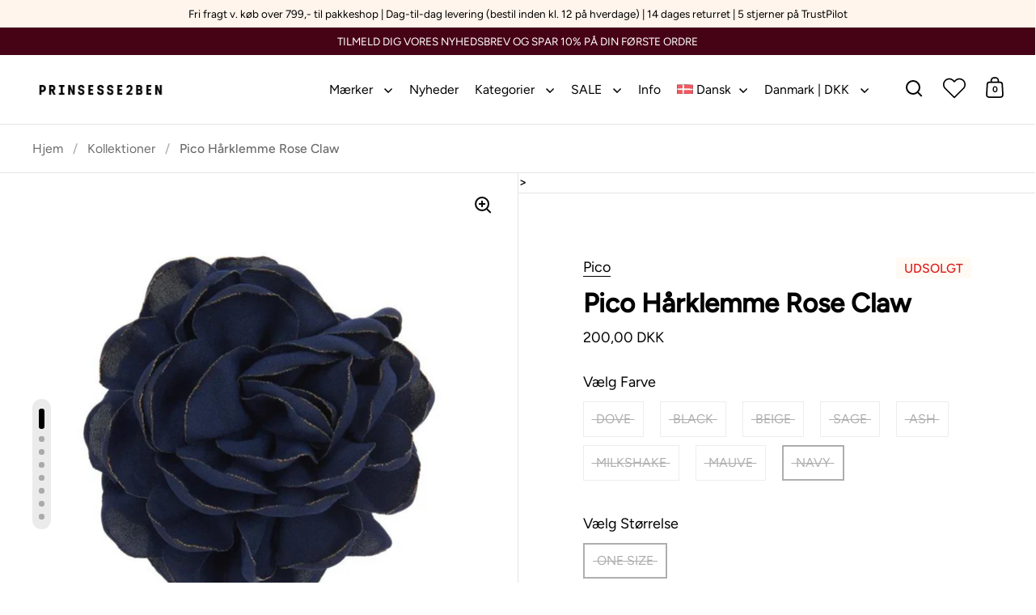

--- FILE ---
content_type: text/html; charset=utf-8
request_url: https://prinsesse2ben.dk/products/pico-rose-claw?variant=47071710773587
body_size: 49796
content:
<!doctype html><html class="no-js" lang="da" dir="ltr">
<head>
  <meta name="google-site-verification" content="5PzpL_P0mgFcPdYddCQkzrEYJJ4JRNfXq1SSP9r-3SA" />
  <meta charset="utf-8">
  <meta name="viewport" content="width=device-width, initial-scale=1.0, height=device-height, minimum-scale=1.0">
  <meta http-equiv="X-UA-Compatible" content="IE=edge"><link rel="shortcut icon" href="//prinsesse2ben.dk/cdn/shop/files/P2B_Favicon.png?crop=center&height=32&v=1668937090&width=32" type="image/png" /><title>Pico Hårklemme | Rose Claw | Køb nu &ndash; Prinsesse2ben
</title><meta name="description" content="Pico Hårklemme Rose Claw har farvet blade og takker indvendigt for ekstra greb i håret. Kan også styles som en del af ens outfit langs åbningen på en blazer eller skjorte.">

<meta property="og:site_name" content="Prinsesse2ben">
<meta property="og:url" content="https://prinsesse2ben.dk/products/pico-rose-claw">
<meta property="og:title" content="Pico Hårklemme | Rose Claw | Køb nu">
<meta property="og:type" content="product">
<meta property="og:description" content="Pico Hårklemme Rose Claw har farvet blade og takker indvendigt for ekstra greb i håret. Kan også styles som en del af ens outfit langs åbningen på en blazer eller skjorte."><meta property="og:image" content="http://prinsesse2ben.dk/cdn/shop/products/roseblaa.jpg?v=1733999240">
  <meta property="og:image:secure_url" content="https://prinsesse2ben.dk/cdn/shop/products/roseblaa.jpg?v=1733999240">
  <meta property="og:image:width" content="1200">
  <meta property="og:image:height" content="1200"><meta property="og:price:amount" content="200,00">
  <meta property="og:price:currency" content="DKK"><meta name="twitter:card" content="summary_large_image">
<meta name="twitter:title" content="Pico Hårklemme | Rose Claw | Køb nu">
<meta name="twitter:description" content="Pico Hårklemme Rose Claw har farvet blade og takker indvendigt for ekstra greb i håret. Kan også styles som en del af ens outfit langs åbningen på en blazer eller skjorte."><script type="application/ld+json">
  [
    {
      "@context": "https://schema.org",
      "@type": "WebSite",
      "name": "Prinsesse2ben",
      "url": "https:\/\/prinsesse2ben.dk"
    },
    {
      "@context": "https://schema.org",
      "@type": "Organization",
      "name": "Prinsesse2ben",
      "url": "https:\/\/prinsesse2ben.dk"
    }
  ]
</script>

<script type="application/ld+json">
{
  "@context": "http://schema.org",
  "@type": "BreadcrumbList",
  "itemListElement": [
    {
      "@type": "ListItem",
      "position": 1,
      "name": "Hjem",
      "item": "https://prinsesse2ben.dk"
    },{
        "@type": "ListItem",
        "position": 2,
        "name": "Pico Hårklemme Rose Claw",
        "item": "https://prinsesse2ben.dk/products/pico-rose-claw"
      }]
}
</script><script type="application/ld+json">
  {
    "@context": "http://schema.org",
    "@type": "Product",
    "name": "Pico Hårklemme Rose Claw",
    "url": "https:\/\/prinsesse2ben.dk\/products\/pico-rose-claw",
    "offers": [{
          "@type" : "Offer","sku": "CL44-DOVE-ONE-SIZE","gtin13": 2999005635707,"availability" : "http://schema.org/OutOfStock",
          "price" : 200.0,
          "priceCurrency" : "DKK",
          "url" : "https:\/\/prinsesse2ben.dk\/products\/pico-rose-claw?variant=46381054918995"
        },
{
          "@type" : "Offer","sku": "CL44-BLACK-ONE-SIZE","gtin13": 5713606059529,"availability" : "http://schema.org/OutOfStock",
          "price" : 200.0,
          "priceCurrency" : "DKK",
          "url" : "https:\/\/prinsesse2ben.dk\/products\/pico-rose-claw?variant=46471708082515"
        },
{
          "@type" : "Offer","sku": "CL44-BEIGE-ONE-SIZE","gtin13": 2999005643399,"availability" : "http://schema.org/OutOfStock",
          "price" : 200.0,
          "priceCurrency" : "DKK",
          "url" : "https:\/\/prinsesse2ben.dk\/products\/pico-rose-claw?variant=46492598731091"
        },
{
          "@type" : "Offer","sku": "CL44-SAGE-ONE-SIZE","gtin13": 2999005643405,"availability" : "http://schema.org/OutOfStock",
          "price" : 200.0,
          "priceCurrency" : "DKK",
          "url" : "https:\/\/prinsesse2ben.dk\/products\/pico-rose-claw?variant=46492598894931"
        },
{
          "@type" : "Offer","sku": "CL44-ASH-ONE-SIZE","gtin13": 2999005676403,"availability" : "http://schema.org/OutOfStock",
          "price" : 200.0,
          "priceCurrency" : "DKK",
          "url" : "https:\/\/prinsesse2ben.dk\/products\/pico-rose-claw?variant=46929248616787"
        },
{
          "@type" : "Offer","sku": "CL44-MILKSHAKE-ONE-SIZE","gtin13": 5713606059406,"availability" : "http://schema.org/OutOfStock",
          "price" : 200.0,
          "priceCurrency" : "DKK",
          "url" : "https:\/\/prinsesse2ben.dk\/products\/pico-rose-claw?variant=47042073133395"
        },
{
          "@type" : "Offer","sku": "CL44-MAUVE-ONE-SIZE","gtin13": 5713606059420,"availability" : "http://schema.org/OutOfStock",
          "price" : 200.0,
          "priceCurrency" : "DKK",
          "url" : "https:\/\/prinsesse2ben.dk\/products\/pico-rose-claw?variant=47071710183763"
        },
{
          "@type" : "Offer","sku": "CL44-NAVY-ONE-SIZE","gtin13": 2999005689526,"availability" : "http://schema.org/OutOfStock",
          "price" : 200.0,
          "priceCurrency" : "DKK",
          "url" : "https:\/\/prinsesse2ben.dk\/products\/pico-rose-claw?variant=47071710773587"
        }
],
    "brand": {
      "@type": "Brand",
      "name": "Pico"
    },
    "description": "Pico Hårklemme Rose Claw\nPico hårklemme rose. Klemmen har farvet blade og takker indvendigt for ekstra greb i håret. Kan også styles som en del af ens outfit langs åbningen på en blazer eller skjorte. ",
    "category": "Hårklemmer","sku": "CL44-NAVY-ONE-SIZE",
    "image": {
      "@type": "ImageObject",
      "url": "https:\/\/prinsesse2ben.dk\/cdn\/shop\/products\/roseblaa.jpg?v=1733999240",
      "image": "https:\/\/prinsesse2ben.dk\/cdn\/shop\/products\/roseblaa.jpg?v=1733999240",
      "name": "Pico Hårklemme Rose Claw - Prinsesse2ben",
      "width": "1200",
      "height": "1200"
    }
  }
  </script><link rel="canonical" href="https://prinsesse2ben.dk/products/pico-rose-claw">

  <link rel="preconnect" href="https://cdn.shopify.com"><link rel="preconnect" href="https://fonts.shopifycdn.com" crossorigin><link href="//prinsesse2ben.dk/cdn/shop/t/31/assets/theme.css?v=167678475309478369721745306447" as="style" rel="preload"><link href="//prinsesse2ben.dk/cdn/shop/t/31/assets/section-header.css?v=18487956775744765621706034411" as="style" rel="preload"><link href="//prinsesse2ben.dk/cdn/shop/t/31/assets/component-slider.css?v=8095672625576475451695890876" as="style" rel="preload"><link href="//prinsesse2ben.dk/cdn/shop/t/31/assets/component-product-item.css?v=67732829052295125411695890876" as="style" rel="preload"><link href="//prinsesse2ben.dk/cdn/shop/t/31/assets/section-main-product.css?v=12380318985682738211695890876" as="style" rel="preload"><link rel="preload" as="image" href="//prinsesse2ben.dk/cdn/shop/products/roseblaa.jpg?v=1733999240&width=480" imagesrcset="//prinsesse2ben.dk/cdn/shop/products/roseblaa.jpg?v=1733999240&width=240 240w,//prinsesse2ben.dk/cdn/shop/products/roseblaa.jpg?v=1733999240&width=360 360w,//prinsesse2ben.dk/cdn/shop/products/roseblaa.jpg?v=1733999240&width=420 420w,//prinsesse2ben.dk/cdn/shop/products/roseblaa.jpg?v=1733999240&width=480 480w,//prinsesse2ben.dk/cdn/shop/products/roseblaa.jpg?v=1733999240&width=640 640w,//prinsesse2ben.dk/cdn/shop/products/roseblaa.jpg?v=1733999240&width=840 840w,//prinsesse2ben.dk/cdn/shop/products/roseblaa.jpg?v=1733999240&width=1080 1080w" imagesizes="(max-width: 1024px) and (orientation: portrait) 100vw, (max-width: 768px) 100vw, 50vw"><link rel="preload" href="//prinsesse2ben.dk/cdn/fonts/figtree/figtree_n5.3b6b7df38aa5986536945796e1f947445832047c.woff2" as="font" type="font/woff2" crossorigin><link rel="preload" href="//prinsesse2ben.dk/cdn/fonts/figtree/figtree_n4.3c0838aba1701047e60be6a99a1b0a40ce9b8419.woff2" as="font" type="font/woff2" crossorigin><style>



@font-face {
  font-family: Figtree;
  font-weight: 500;
  font-style: normal;
  font-display: swap;
  src: url("//prinsesse2ben.dk/cdn/fonts/figtree/figtree_n5.3b6b7df38aa5986536945796e1f947445832047c.woff2") format("woff2"),
       url("//prinsesse2ben.dk/cdn/fonts/figtree/figtree_n5.f26bf6dcae278b0ed902605f6605fa3338e81dab.woff") format("woff");
}
@font-face {
  font-family: Figtree;
  font-weight: 400;
  font-style: normal;
  font-display: swap;
  src: url("//prinsesse2ben.dk/cdn/fonts/figtree/figtree_n4.3c0838aba1701047e60be6a99a1b0a40ce9b8419.woff2") format("woff2"),
       url("//prinsesse2ben.dk/cdn/fonts/figtree/figtree_n4.c0575d1db21fc3821f17fd6617d3dee552312137.woff") format("woff");
}
@font-face {
  font-family: Figtree;
  font-weight: 500;
  font-style: normal;
  font-display: swap;
  src: url("//prinsesse2ben.dk/cdn/fonts/figtree/figtree_n5.3b6b7df38aa5986536945796e1f947445832047c.woff2") format("woff2"),
       url("//prinsesse2ben.dk/cdn/fonts/figtree/figtree_n5.f26bf6dcae278b0ed902605f6605fa3338e81dab.woff") format("woff");
}
@font-face {
  font-family: Figtree;
  font-weight: 400;
  font-style: italic;
  font-display: swap;
  src: url("//prinsesse2ben.dk/cdn/fonts/figtree/figtree_i4.89f7a4275c064845c304a4cf8a4a586060656db2.woff2") format("woff2"),
       url("//prinsesse2ben.dk/cdn/fonts/figtree/figtree_i4.6f955aaaafc55a22ffc1f32ecf3756859a5ad3e2.woff") format("woff");
}
</style>
<style>

  :root {

    /* Main color scheme */

    --main-text: #000000;
    --main-text-hover: rgba(0, 0, 0, 0.82);
    --main-text-foreground: #fff;
    
    --main-background: #ffffff;
    --main-background-secondary: rgba(0, 0, 0, 0.18);
    --main-background-third: rgba(0, 0, 0, 0.03);
    --main-borders: rgba(0, 0, 0, 0.08);
    --grid-borders: rgba(0, 0, 0, 0.1);

    /* Header & sidebars color scheme */
    
    --header-text: #000000;
    --header-text-foreground: #fff;
    
    --header-background: #ffffff;
    --header-background-secondary: rgba(0, 0, 0, 0.18);
    --header-borders: rgba(0, 0, 0, 0.08);
    --header-grid-borders: rgba(0, 0, 0, 0.1);--cart-image-border: 1px solid #f1f1f1;/* Footer color scheme */

    --footer-text: ;
    --footer-text-foreground: #fff;
    
    --footer-background: ;
    --footer-background-secondary: ;
    --footer-borders: ;

    --grid-image-padding: 0%;
    --grid-image-background: rgba(0,0,0,0);

    /* Buttons radius */

    --buttons-radius: 0px;

    /* Font variables */

    --font-stack-headings: Figtree, sans-serif;
    --font-weight-headings: 500;
    --font-style-headings: normal;

    --font-stack-body: Figtree, sans-serif;
    --font-weight-body: 400;--font-weight-body-bold: 500;--font-style-body: normal;

    --base-headings-size: 55;
    --base-headings-line: 1.4;
    --base-body-size: 18;
    --base-body-line: 1.4;

  }

  select, .regular-select-cover, .facets__disclosure:after {
    background-image: url("data:image/svg+xml,%0A%3Csvg width='14' height='9' viewBox='0 0 14 9' fill='none' xmlns='http://www.w3.org/2000/svg'%3E%3Cpath d='M8.42815 7.47604L7.01394 8.89025L0.528658 2.40497L1.94287 0.990753L8.42815 7.47604Z' fill='rgb(0, 0, 0)'/%3E%3Cpath d='M6.98591 8.89025L5.5717 7.47604L12.057 0.990755L13.4712 2.40497L6.98591 8.89025Z' fill='rgb(0, 0, 0)'/%3E%3C/svg%3E%0A");
  }</style><link href="//prinsesse2ben.dk/cdn/shop/t/31/assets/theme.css?v=167678475309478369721745306447" rel="stylesheet" type="text/css" media="all" />

  <script>window.performance && window.performance.mark && window.performance.mark('shopify.content_for_header.start');</script><meta name="google-site-verification" content="TINZy77c8fuEb8YaByd6OQbsBfvIaB6rCmOXfPt3S6Q">
<meta name="google-site-verification" content="gTOZkxpwHWZ0FSHPeeftw7F8RR37RBf5GKng6iqB18U">
<meta name="google-site-verification" content="0IOEsOhIRCRHsTwWI_kuJUAHLuJ7pkpA8LdLGCH0Q_c">
<meta id="shopify-digital-wallet" name="shopify-digital-wallet" content="/26328312/digital_wallets/dialog">
<meta name="shopify-checkout-api-token" content="bfb33ea7b3f0cb02854557c4895a7304">
<link rel="alternate" hreflang="x-default" href="https://prinsesse2ben.dk/products/pico-rose-claw">
<link rel="alternate" hreflang="da" href="https://prinsesse2ben.dk/products/pico-rose-claw">
<link rel="alternate" hreflang="en" href="https://prinsesse2ben.dk/en/products/pico-rose-claw">
<link rel="alternate" hreflang="de" href="https://prinsesse2ben.dk/de/products/pico-rose-claw">
<link rel="alternate" hreflang="en-SE" href="https://prinsesse2ben.com/products/pico-rose-claw">
<link rel="alternate" hreflang="da-SE" href="https://prinsesse2ben.com/da/products/pico-rose-claw">
<link rel="alternate" hreflang="de-SE" href="https://prinsesse2ben.com/de/products/pico-rose-claw">
<link rel="alternate" hreflang="en-NO" href="https://prinsesse2ben.no/products/pico-rose-claw">
<link rel="alternate" hreflang="da-NO" href="https://prinsesse2ben.no/da/products/pico-rose-claw">
<link rel="alternate" hreflang="de-NO" href="https://prinsesse2ben.no/de/products/pico-rose-claw">
<link rel="alternate" hreflang="de-DE" href="https://prinsesse2ben.de/products/pico-rose-claw">
<link rel="alternate" hreflang="en-DE" href="https://prinsesse2ben.de/en/products/pico-rose-claw">
<link rel="alternate" hreflang="da-DE" href="https://prinsesse2ben.de/da/products/pico-rose-claw">
<link rel="alternate" hreflang="de-AT" href="https://prinsesse2ben.de/products/pico-rose-claw">
<link rel="alternate" hreflang="en-AT" href="https://prinsesse2ben.de/en/products/pico-rose-claw">
<link rel="alternate" hreflang="da-AT" href="https://prinsesse2ben.de/da/products/pico-rose-claw">
<link rel="alternate" type="application/json+oembed" href="https://prinsesse2ben.dk/products/pico-rose-claw.oembed">
<script async="async" src="/checkouts/internal/preloads.js?locale=da-DK"></script>
<script id="apple-pay-shop-capabilities" type="application/json">{"shopId":26328312,"countryCode":"DK","currencyCode":"DKK","merchantCapabilities":["supports3DS"],"merchantId":"gid:\/\/shopify\/Shop\/26328312","merchantName":"Prinsesse2ben","requiredBillingContactFields":["postalAddress","email","phone"],"requiredShippingContactFields":["postalAddress","email","phone"],"shippingType":"shipping","supportedNetworks":["visa","maestro","masterCard","amex"],"total":{"type":"pending","label":"Prinsesse2ben","amount":"1.00"},"shopifyPaymentsEnabled":true,"supportsSubscriptions":true}</script>
<script id="shopify-features" type="application/json">{"accessToken":"bfb33ea7b3f0cb02854557c4895a7304","betas":["rich-media-storefront-analytics"],"domain":"prinsesse2ben.dk","predictiveSearch":true,"shopId":26328312,"locale":"da"}</script>
<script>var Shopify = Shopify || {};
Shopify.shop = "prinsesse2ben.myshopify.com";
Shopify.locale = "da";
Shopify.currency = {"active":"DKK","rate":"1.0"};
Shopify.country = "DK";
Shopify.theme = {"name":"Live - Split - SC","id":153478299987,"schema_name":"Split","schema_version":"4.1.2","theme_store_id":842,"role":"main"};
Shopify.theme.handle = "null";
Shopify.theme.style = {"id":null,"handle":null};
Shopify.cdnHost = "prinsesse2ben.dk/cdn";
Shopify.routes = Shopify.routes || {};
Shopify.routes.root = "/";</script>
<script type="module">!function(o){(o.Shopify=o.Shopify||{}).modules=!0}(window);</script>
<script>!function(o){function n(){var o=[];function n(){o.push(Array.prototype.slice.apply(arguments))}return n.q=o,n}var t=o.Shopify=o.Shopify||{};t.loadFeatures=n(),t.autoloadFeatures=n()}(window);</script>
<script id="shop-js-analytics" type="application/json">{"pageType":"product"}</script>
<script defer="defer" async type="module" src="//prinsesse2ben.dk/cdn/shopifycloud/shop-js/modules/v2/client.init-shop-cart-sync_DRC1jiY2.da.esm.js"></script>
<script defer="defer" async type="module" src="//prinsesse2ben.dk/cdn/shopifycloud/shop-js/modules/v2/chunk.common_CrN0W3AX.esm.js"></script>
<script defer="defer" async type="module" src="//prinsesse2ben.dk/cdn/shopifycloud/shop-js/modules/v2/chunk.modal_B5qjH7Fp.esm.js"></script>
<script type="module">
  await import("//prinsesse2ben.dk/cdn/shopifycloud/shop-js/modules/v2/client.init-shop-cart-sync_DRC1jiY2.da.esm.js");
await import("//prinsesse2ben.dk/cdn/shopifycloud/shop-js/modules/v2/chunk.common_CrN0W3AX.esm.js");
await import("//prinsesse2ben.dk/cdn/shopifycloud/shop-js/modules/v2/chunk.modal_B5qjH7Fp.esm.js");

  window.Shopify.SignInWithShop?.initShopCartSync?.({"fedCMEnabled":true,"windoidEnabled":true});

</script>
<script>(function() {
  var isLoaded = false;
  function asyncLoad() {
    if (isLoaded) return;
    isLoaded = true;
    var urls = ["https:\/\/chimpstatic.com\/mcjs-connected\/js\/users\/539f946126e5a91690a98ff24\/e39f5cad1281530a5394f11fa.js?shop=prinsesse2ben.myshopify.com","https:\/\/ecommplugins-scripts.trustpilot.com\/v2.1\/js\/header.min.js?settings=eyJrZXkiOiJWOFFLNUpRejdrS3ZFdzV0IiwicyI6Im5vbmUifQ==\u0026v=2.5\u0026shop=prinsesse2ben.myshopify.com","https:\/\/ecommplugins-trustboxsettings.trustpilot.com\/prinsesse2ben.myshopify.com.js?settings=1711025984802\u0026shop=prinsesse2ben.myshopify.com","https:\/\/widget.trustpilot.com\/bootstrap\/v5\/tp.widget.sync.bootstrap.min.js?shop=prinsesse2ben.myshopify.com","https:\/\/cdn.nfcube.com\/instafeed-9544c5b1ab7144017ed4dc9411390b12.js?shop=prinsesse2ben.myshopify.com"];
    for (var i = 0; i < urls.length; i++) {
      var s = document.createElement('script');
      s.type = 'text/javascript';
      s.async = true;
      s.src = urls[i];
      var x = document.getElementsByTagName('script')[0];
      x.parentNode.insertBefore(s, x);
    }
  };
  if(window.attachEvent) {
    window.attachEvent('onload', asyncLoad);
  } else {
    window.addEventListener('load', asyncLoad, false);
  }
})();</script>
<script id="__st">var __st={"a":26328312,"offset":3600,"reqid":"f708a076-484e-4c74-a51c-caaaca1f97af-1769619666","pageurl":"prinsesse2ben.dk\/products\/pico-rose-claw?variant=47071710773587","u":"b7470a78d52f","p":"product","rtyp":"product","rid":8342797975891};</script>
<script>window.ShopifyPaypalV4VisibilityTracking = true;</script>
<script id="captcha-bootstrap">!function(){'use strict';const t='contact',e='account',n='new_comment',o=[[t,t],['blogs',n],['comments',n],[t,'customer']],c=[[e,'customer_login'],[e,'guest_login'],[e,'recover_customer_password'],[e,'create_customer']],r=t=>t.map((([t,e])=>`form[action*='/${t}']:not([data-nocaptcha='true']) input[name='form_type'][value='${e}']`)).join(','),a=t=>()=>t?[...document.querySelectorAll(t)].map((t=>t.form)):[];function s(){const t=[...o],e=r(t);return a(e)}const i='password',u='form_key',d=['recaptcha-v3-token','g-recaptcha-response','h-captcha-response',i],f=()=>{try{return window.sessionStorage}catch{return}},m='__shopify_v',_=t=>t.elements[u];function p(t,e,n=!1){try{const o=window.sessionStorage,c=JSON.parse(o.getItem(e)),{data:r}=function(t){const{data:e,action:n}=t;return t[m]||n?{data:e,action:n}:{data:t,action:n}}(c);for(const[e,n]of Object.entries(r))t.elements[e]&&(t.elements[e].value=n);n&&o.removeItem(e)}catch(o){console.error('form repopulation failed',{error:o})}}const l='form_type',E='cptcha';function T(t){t.dataset[E]=!0}const w=window,h=w.document,L='Shopify',v='ce_forms',y='captcha';let A=!1;((t,e)=>{const n=(g='f06e6c50-85a8-45c8-87d0-21a2b65856fe',I='https://cdn.shopify.com/shopifycloud/storefront-forms-hcaptcha/ce_storefront_forms_captcha_hcaptcha.v1.5.2.iife.js',D={infoText:'Beskyttet af hCaptcha',privacyText:'Beskyttelse af persondata',termsText:'Vilkår'},(t,e,n)=>{const o=w[L][v],c=o.bindForm;if(c)return c(t,g,e,D).then(n);var r;o.q.push([[t,g,e,D],n]),r=I,A||(h.body.append(Object.assign(h.createElement('script'),{id:'captcha-provider',async:!0,src:r})),A=!0)});var g,I,D;w[L]=w[L]||{},w[L][v]=w[L][v]||{},w[L][v].q=[],w[L][y]=w[L][y]||{},w[L][y].protect=function(t,e){n(t,void 0,e),T(t)},Object.freeze(w[L][y]),function(t,e,n,w,h,L){const[v,y,A,g]=function(t,e,n){const i=e?o:[],u=t?c:[],d=[...i,...u],f=r(d),m=r(i),_=r(d.filter((([t,e])=>n.includes(e))));return[a(f),a(m),a(_),s()]}(w,h,L),I=t=>{const e=t.target;return e instanceof HTMLFormElement?e:e&&e.form},D=t=>v().includes(t);t.addEventListener('submit',(t=>{const e=I(t);if(!e)return;const n=D(e)&&!e.dataset.hcaptchaBound&&!e.dataset.recaptchaBound,o=_(e),c=g().includes(e)&&(!o||!o.value);(n||c)&&t.preventDefault(),c&&!n&&(function(t){try{if(!f())return;!function(t){const e=f();if(!e)return;const n=_(t);if(!n)return;const o=n.value;o&&e.removeItem(o)}(t);const e=Array.from(Array(32),(()=>Math.random().toString(36)[2])).join('');!function(t,e){_(t)||t.append(Object.assign(document.createElement('input'),{type:'hidden',name:u})),t.elements[u].value=e}(t,e),function(t,e){const n=f();if(!n)return;const o=[...t.querySelectorAll(`input[type='${i}']`)].map((({name:t})=>t)),c=[...d,...o],r={};for(const[a,s]of new FormData(t).entries())c.includes(a)||(r[a]=s);n.setItem(e,JSON.stringify({[m]:1,action:t.action,data:r}))}(t,e)}catch(e){console.error('failed to persist form',e)}}(e),e.submit())}));const S=(t,e)=>{t&&!t.dataset[E]&&(n(t,e.some((e=>e===t))),T(t))};for(const o of['focusin','change'])t.addEventListener(o,(t=>{const e=I(t);D(e)&&S(e,y())}));const B=e.get('form_key'),M=e.get(l),P=B&&M;t.addEventListener('DOMContentLoaded',(()=>{const t=y();if(P)for(const e of t)e.elements[l].value===M&&p(e,B);[...new Set([...A(),...v().filter((t=>'true'===t.dataset.shopifyCaptcha))])].forEach((e=>S(e,t)))}))}(h,new URLSearchParams(w.location.search),n,t,e,['guest_login'])})(!0,!0)}();</script>
<script integrity="sha256-4kQ18oKyAcykRKYeNunJcIwy7WH5gtpwJnB7kiuLZ1E=" data-source-attribution="shopify.loadfeatures" defer="defer" src="//prinsesse2ben.dk/cdn/shopifycloud/storefront/assets/storefront/load_feature-a0a9edcb.js" crossorigin="anonymous"></script>
<script data-source-attribution="shopify.dynamic_checkout.dynamic.init">var Shopify=Shopify||{};Shopify.PaymentButton=Shopify.PaymentButton||{isStorefrontPortableWallets:!0,init:function(){window.Shopify.PaymentButton.init=function(){};var t=document.createElement("script");t.src="https://prinsesse2ben.dk/cdn/shopifycloud/portable-wallets/latest/portable-wallets.da.js",t.type="module",document.head.appendChild(t)}};
</script>
<script data-source-attribution="shopify.dynamic_checkout.buyer_consent">
  function portableWalletsHideBuyerConsent(e){var t=document.getElementById("shopify-buyer-consent"),n=document.getElementById("shopify-subscription-policy-button");t&&n&&(t.classList.add("hidden"),t.setAttribute("aria-hidden","true"),n.removeEventListener("click",e))}function portableWalletsShowBuyerConsent(e){var t=document.getElementById("shopify-buyer-consent"),n=document.getElementById("shopify-subscription-policy-button");t&&n&&(t.classList.remove("hidden"),t.removeAttribute("aria-hidden"),n.addEventListener("click",e))}window.Shopify?.PaymentButton&&(window.Shopify.PaymentButton.hideBuyerConsent=portableWalletsHideBuyerConsent,window.Shopify.PaymentButton.showBuyerConsent=portableWalletsShowBuyerConsent);
</script>
<script data-source-attribution="shopify.dynamic_checkout.cart.bootstrap">document.addEventListener("DOMContentLoaded",(function(){function t(){return document.querySelector("shopify-accelerated-checkout-cart, shopify-accelerated-checkout")}if(t())Shopify.PaymentButton.init();else{new MutationObserver((function(e,n){t()&&(Shopify.PaymentButton.init(),n.disconnect())})).observe(document.body,{childList:!0,subtree:!0})}}));
</script>
<link id="shopify-accelerated-checkout-styles" rel="stylesheet" media="screen" href="https://prinsesse2ben.dk/cdn/shopifycloud/portable-wallets/latest/accelerated-checkout-backwards-compat.css" crossorigin="anonymous">
<style id="shopify-accelerated-checkout-cart">
        #shopify-buyer-consent {
  margin-top: 1em;
  display: inline-block;
  width: 100%;
}

#shopify-buyer-consent.hidden {
  display: none;
}

#shopify-subscription-policy-button {
  background: none;
  border: none;
  padding: 0;
  text-decoration: underline;
  font-size: inherit;
  cursor: pointer;
}

#shopify-subscription-policy-button::before {
  box-shadow: none;
}

      </style>

<script>window.performance && window.performance.mark && window.performance.mark('shopify.content_for_header.end');</script>

  <script>
    const rbi = [];
    const ribSetSize = (img) => {
      if ( img.offsetWidth / parseInt(img.dataset.ratio) < img.offsetHeight ) {
        img.setAttribute('sizes', `${Math.ceil(img.offsetHeight * parseInt(img.dataset.ratio))}px`);
      } else {
        img.setAttribute('sizes', `${Math.ceil(img.offsetWidth)}px`);
      }
    }
    function debounce(fn, wait) {
      let t;
      return (...args) => {
        clearTimeout(t);
        t = setTimeout(() => fn.apply(this, args), wait);
      };
    }
    window.KEYCODES = {
      TAB: 9,
      ESC: 27,
      DOWN: 40,
      RIGHT: 39,
      UP: 38,
      LEFT: 37,
      RETURN: 13
    };
    window.addEventListener('resize', debounce(()=>{
      for ( let img of rbi ) {
        ribSetSize(img);
      }
    }, 250));
  </script>

  <script>
    const ProductHeaderHelper = productSelector => {
      const originalHeader = document.querySelector(`${productSelector} .product-header`);
      let duplicateHeader = document.createElement('div');
      duplicateHeader.classList = 'product-header product-header--mobile';
      duplicateHeader.innerHTML = document.querySelector(`${productSelector} product-header`).innerHTML;
      duplicateHeader.querySelector('.price-reviews').id = "";
      document.querySelector(`${productSelector}`).prepend(duplicateHeader);
      const headerObserver = new MutationObserver(mutations=>{
        for ( const mutation of mutations ) {
          duplicateHeader.innerHTML = originalHeader.innerHTML;
        }
      });
      headerObserver.observe(originalHeader,{ attributes: false, childList: true, subtree: true })
    }
  </script><noscript>
    <link rel="stylesheet" href="//prinsesse2ben.dk/cdn/shop/t/31/assets/theme-noscript.css?v=78259120545182003951695890876">
  </noscript>

  <script src="//prinsesse2ben.dk/cdn/shop/t/31/assets/component-video-background.js?v=144337521800850417181695890876" defer></script>
<!-- Start e-maerket widget -->
<script type="text/javascript" src="https://widget.emaerket.dk/js/ab6f57674e585b91e507d983830cf29c" async></script>
<!-- // end e-maerket widget -->
  <link rel="preload" href="https://code.jquery.com/jquery-2.2.4.min.js" as="script">
<script src="https://code.jquery.com/jquery-2.2.4.min.js" integrity="sha256-BbhdlvQf/xTY9gja0Dq3HiwQF8LaCRTXxZKRutelT44=" crossorigin="anonymous"></script>
  <script>
  window.localizedMessages = {
    checkoutAlert: "Acceptér handelsbetingelserne."
  };
</script>
<!-- BEGIN app block: shopify://apps/klaviyo-email-marketing-sms/blocks/klaviyo-onsite-embed/2632fe16-c075-4321-a88b-50b567f42507 -->












  <script async src="https://static.klaviyo.com/onsite/js/UH9Tqa/klaviyo.js?company_id=UH9Tqa"></script>
  <script>!function(){if(!window.klaviyo){window._klOnsite=window._klOnsite||[];try{window.klaviyo=new Proxy({},{get:function(n,i){return"push"===i?function(){var n;(n=window._klOnsite).push.apply(n,arguments)}:function(){for(var n=arguments.length,o=new Array(n),w=0;w<n;w++)o[w]=arguments[w];var t="function"==typeof o[o.length-1]?o.pop():void 0,e=new Promise((function(n){window._klOnsite.push([i].concat(o,[function(i){t&&t(i),n(i)}]))}));return e}}})}catch(n){window.klaviyo=window.klaviyo||[],window.klaviyo.push=function(){var n;(n=window._klOnsite).push.apply(n,arguments)}}}}();</script>

  




  <script>
    window.klaviyoReviewsProductDesignMode = false
  </script>







<!-- END app block --><!-- BEGIN app block: shopify://apps/tinycookie/blocks/cookie-embed/b65baef5-7248-4353-8fd9-b676240311dc --><script id="tiny-cookie-data" type="application/json">{"translations":{"language":"default","boxTitle":"We respect your privacy!","boxDescription":"By clicking “Accept all”, you agree that our website can store cookies on your device and disclose information in accordance with our Cookie Policy.","acceptButtonText":"Accept all","acceptRequiredButtonText":"Accept required only","preferencesButtonText":"Manage preferences","privacyPolicy":"Privacy policy","termsConditions":"Terms & Conditions","preferencesTitle":"Cookie consent preferences","preferencesDisclaimerTitle":"Cookie Usage","preferencesDisclaimerDescription":"Our website uses cookies to enhance your browsing experience. These cookies don't directly identify you but personalize your visit. You can manage your preferences, although blocking some cookies may impact the site's services.","necessaryCookiesTitle":"Strictly required cookies","necessaryCookiesDescription":"These cookies are crucial for site function and cannot be blocked. Blocking them might affect how our site works.","functionalityCookiesTitle":"Functionality cookies","functionalityCookiesDescription":"These cookies add extra features and personalization to our site. They're set by us or third-party providers. Not allowing these may affect certain services' functionality.","analyticsCookiesTitle":"Analytics cookies","analyticsCookiesDescription":"These cookies track visitor traffic and sources, gathering data to understand popular products and actions.","marketingCookiesTitle":"Marketing cookies","marketingCookiesDescription":"Marketing and advertising partners set these cookies to create your interest profile for showing relevant ads later. Disabling them means no targeted ads based on your interests.","preferencesAcceptButtonText":"Accept all","preferencesAcceptRequiredButtonText":"Accept required only","savePreferencesText":"Save preferences","privacyPolicyUrl":null,"termsAndConditionsUrl":null,"badgeTitle":"Cookie settings"},"preferencesSettings":{"backgroundColor":"#ffffff","titleColor":"#000000","titleSize":18,"titleWeight":500,"titlePaddingTop":15,"titlePaddingRight":15,"titlePaddingBottom":15,"titlePaddingLeft":15,"preferencesContentPaddingTop":15,"preferencesContentPaddingRight":15,"preferencesContentPaddingBottom":25,"preferencesContentPaddingLeft":15,"infoTitleColor":"#000000","infoTitleSize":16,"infoTitleWeight":500,"infoDescriptionColor":"#000000","infoDescriptionSize":14,"infoDescriptionWeight":300,"infoPaddingTop":0,"infoPaddingRight":0,"infoPaddingBottom":15,"infoPaddingLeft":0,"categoryTitleColor":"#000000","categoryTitleSize":16,"categoryTitleWeight":500,"categoryTitlePaddingTop":10,"categoryTitlePaddingRight":15,"categoryTitlePaddingBottom":10,"categoryTitlePaddingLeft":15,"categoryContentColor":"#000000","categoryContentSize":14,"categoryContentWeight":300,"categoryContentPaddingTop":10,"categoryContentPaddingRight":15,"categoryContentPaddingBottom":10,"categoryContentPaddingLeft":15,"categoryBoxBorderColor":"#eeeeee","categoryBoxRadius":5,"buttonSize":14,"buttonWeight":500,"buttonPaddingTop":12,"buttonPaddingRight":16,"buttonPaddingBottom":12,"buttonPaddingLeft":16,"buttonBorderRadius":5,"buttonSpacing":10,"acceptButtonBackground":"#30363c","acceptButtonColor":"#ffffff","rejectButtonBackground":"#eaeff2","rejectButtonColor":"#000000","saveButtonBackground":"#eaeff2","saveButtonColor":"#000000"},"boxSettings":{"fontFamily":"inter","backgroundColor":"#ffffff","showBackdrop":0,"backdropOpacity":30,"titleColor":"#000000","titleSize":16,"titleWeight":500,"descriptionColor":"#000000","descriptionSize":14,"descriptionWeight":300,"contentPaddingTop":0,"contentPaddingRight":0,"contentPaddingBottom":20,"contentPaddingLeft":0,"buttonSize":14,"buttonWeight":500,"buttonPaddingTop":0,"buttonPaddingRight":0,"buttonPaddingBottom":0,"buttonPaddingLeft":0,"buttonBorderRadius":5,"buttonSpacing":10,"acceptButtonBackground":"#30363c","acceptButtonColor":"#ffffff","rejectButtonBackground":"#eaeff2","rejectButtonColor":"#000000","preferencesButtonBackground":"#eaeff2","preferencesButtonColor":"#000000","closeButtonColor":"#2d4156","legalBackground":"#eaeff2","legalColor":"#000000","legalSize":14,"legalWeight":400,"legalPaddingTop":10,"legalPaddingRight":15,"legalPaddingBottom":10,"legalPaddingLeft":15},"cookieCategories":{"functionality":"_gid,__cfduid","analytics":"_s,_shopify_d,_shopify_fs,_shopify_s,_shopify_sa_t,_shopify_sa_p,_shopify_y,_y,_shopify_evids,_ga,_gat,__atuvc,__atuvs,__utma,customer_auth_provider,customer_auth_session_created_at,_orig_referrer,_landing_page","marketing":"_gads,IDE,GPS,PREF,BizoID,_fbp,_fbc,__adroll,__adroll_v4,__adroll_fpc,__ar_v4,kla_id","required":"_ab,_secure_session_id,cart,cart_sig,cart_ts,cart_ver,cart_currency,checkout_token,Secure_customer_sig,storefront_digest,_shopify_m,_shopify_tm,_shopify_tw,_tracking_consent,tracked_start_checkout,identity_state,identity_customer_account_number,_customer_account_shop_sessions,_secure_account_session_id,_shopify_country,_storefront_u,_cmp_a,c,checkout,customer_account_locale,dynamic_checkout_shown_on_cart,hide_shopify_pay_for_checkout,shopify_pay,shopify_pay_redirect,shop_pay_accelerated,keep_alive,source_name,master_device_id,previous_step,discount_code,remember_me,checkout_session_lookup,checkout_prefill,checkout_queue_token,checkout_queue_checkout_token,checkout_worker_session,checkout_session_token,cookietest,order,identity-state,card_update_verification_id,customer_account_new_login,customer_account_preview,customer_payment_method,customer_shop_pay_agreement,pay_update_intent_id,localization,profile_preview_token,login_with_shop_finalize,preview_theme,shopify-editor-unconfirmed-settings,wpm-test-cookie"},"generalSettings":{"showAnalytics":1,"showMarketing":1,"showFunctionality":1,"boxDesign":"box","boxPosition":"bottom-left","showReject":1,"showPreferences":0,"categoriesChecked":1,"showPrivacyPolicy":0,"showTermsAndConditions":0,"privacyPolicyUrl":"https://prinsesse2ben.dk/policies/privacy-policy","termsAndConditionsUrl":"https://prinsesse2ben.dk/policies/terms-of-service","showCloseButton":0,"closeButtonBehaviour":"close_banner","consentModeActive":0,"pixelModeActive":0,"removeCookies":0},"translatedLanguages":[],"registerConsent":false,"loadedGlobally":true,"geoLocation":{"europe":1,"usa":1,"brazil":1,"canada":1,"albertaBritishColumbia":1,"japan":1,"thailand":1,"switzerland":1},"badgeSettings":{"active":0,"position":"bottom_left","backgroundColor":"#FFFFFF","iconColor":"#FF974F","titleColor":"#000000","svgImage":"<svg width=\"35\" height=\"35\" viewBox=\"0 0 35 35\" fill=\"none\" xmlns=\"http://www.w3.org/2000/svg\"> <path d=\"M34.3019 16.1522C32.0507 15.3437 30.666 13.0527 30.84 11.2436C30.84 10.9461 30.6617 10.6697 30.4364 10.4745C30.2111 10.2802 29.8617 10.1962 29.5692 10.2432C26.1386 10.7465 22.9972 8.23671 22.6859 4.7087C22.6579 4.39028 22.4837 4.10385 22.2133 3.93261C21.944 3.7624 21.6085 3.72535 21.3111 3.8365C18.5303 4.85485 15.9028 3.01353 14.8544 0.614257C14.6581 0.165616 14.1715 -0.0817072 13.6918 0.0244546C5.79815 1.78586 0 9.4101 0 17.5001C0 27.112 7.88796 35 17.4999 35C27.1119 35 34.9999 27.112 34.9999 17.5001C34.9714 16.8893 34.9671 16.3905 34.3019 16.1522ZM7.1948 18.6026C6.62851 18.6026 6.16941 18.1435 6.16941 17.5772C6.16941 17.0108 6.62851 16.5518 7.1948 16.5518C7.76109 16.5518 8.22019 17.0108 8.22019 17.5772C8.22019 18.1435 7.76102 18.6026 7.1948 18.6026ZM11.3476 26.7285C9.65135 26.7285 8.27146 25.3486 8.27146 23.6524C8.27146 21.9561 9.65135 20.5762 11.3476 20.5762C13.0439 20.5762 14.4238 21.9561 14.4238 23.6524C14.4238 25.3486 13.0439 26.7285 11.3476 26.7285ZM12.373 14.4239C11.2425 14.4239 10.3222 13.5036 10.3222 12.3731C10.3222 11.2426 11.2425 10.3223 12.373 10.3223C13.5035 10.3223 14.4238 11.2426 14.4238 12.3731C14.4238 13.5036 13.5035 14.4239 12.373 14.4239ZM20.5761 28.7793C19.4456 28.7793 18.5253 27.8591 18.5253 26.7285C18.5253 25.598 19.4456 24.6778 20.5761 24.6778C21.7066 24.6778 22.6269 25.598 22.6269 26.7285C22.6269 27.8591 21.7066 28.7793 20.5761 28.7793ZM21.6015 20.5762C19.9052 20.5762 18.5253 19.1963 18.5253 17.5001C18.5253 15.8038 19.9052 14.4239 21.6015 14.4239C23.2978 14.4239 24.6776 15.8038 24.6776 17.5001C24.6776 19.1963 23.2978 20.5762 21.6015 20.5762ZM27.7025 22.7042C27.1363 22.7042 26.6772 22.2451 26.6772 21.6788C26.6772 21.1124 27.1363 20.6534 27.7025 20.6534C28.2688 20.6534 28.7279 21.1124 28.7279 21.6788C28.7279 22.2451 28.2688 22.7042 27.7025 22.7042Z\" fill=\"#FF974F\"/> </svg>","openType":"preferences","cornerPadding":15}}</script>
<style>
    

    

    
</style>


<!-- END app block --><script src="https://cdn.shopify.com/extensions/0199f9c3-f0d7-7051-a9db-66294e3ed5c4/tinycookie-prod-125/assets/tiny-cookie.min.js" type="text/javascript" defer="defer"></script>
<link href="https://cdn.shopify.com/extensions/0199f9c3-f0d7-7051-a9db-66294e3ed5c4/tinycookie-prod-125/assets/tiny-cookie.min.css" rel="stylesheet" type="text/css" media="all">
<link href="https://monorail-edge.shopifysvc.com" rel="dns-prefetch">
<script>(function(){if ("sendBeacon" in navigator && "performance" in window) {try {var session_token_from_headers = performance.getEntriesByType('navigation')[0].serverTiming.find(x => x.name == '_s').description;} catch {var session_token_from_headers = undefined;}var session_cookie_matches = document.cookie.match(/_shopify_s=([^;]*)/);var session_token_from_cookie = session_cookie_matches && session_cookie_matches.length === 2 ? session_cookie_matches[1] : "";var session_token = session_token_from_headers || session_token_from_cookie || "";function handle_abandonment_event(e) {var entries = performance.getEntries().filter(function(entry) {return /monorail-edge.shopifysvc.com/.test(entry.name);});if (!window.abandonment_tracked && entries.length === 0) {window.abandonment_tracked = true;var currentMs = Date.now();var navigation_start = performance.timing.navigationStart;var payload = {shop_id: 26328312,url: window.location.href,navigation_start,duration: currentMs - navigation_start,session_token,page_type: "product"};window.navigator.sendBeacon("https://monorail-edge.shopifysvc.com/v1/produce", JSON.stringify({schema_id: "online_store_buyer_site_abandonment/1.1",payload: payload,metadata: {event_created_at_ms: currentMs,event_sent_at_ms: currentMs}}));}}window.addEventListener('pagehide', handle_abandonment_event);}}());</script>
<script id="web-pixels-manager-setup">(function e(e,d,r,n,o){if(void 0===o&&(o={}),!Boolean(null===(a=null===(i=window.Shopify)||void 0===i?void 0:i.analytics)||void 0===a?void 0:a.replayQueue)){var i,a;window.Shopify=window.Shopify||{};var t=window.Shopify;t.analytics=t.analytics||{};var s=t.analytics;s.replayQueue=[],s.publish=function(e,d,r){return s.replayQueue.push([e,d,r]),!0};try{self.performance.mark("wpm:start")}catch(e){}var l=function(){var e={modern:/Edge?\/(1{2}[4-9]|1[2-9]\d|[2-9]\d{2}|\d{4,})\.\d+(\.\d+|)|Firefox\/(1{2}[4-9]|1[2-9]\d|[2-9]\d{2}|\d{4,})\.\d+(\.\d+|)|Chrom(ium|e)\/(9{2}|\d{3,})\.\d+(\.\d+|)|(Maci|X1{2}).+ Version\/(15\.\d+|(1[6-9]|[2-9]\d|\d{3,})\.\d+)([,.]\d+|)( \(\w+\)|)( Mobile\/\w+|) Safari\/|Chrome.+OPR\/(9{2}|\d{3,})\.\d+\.\d+|(CPU[ +]OS|iPhone[ +]OS|CPU[ +]iPhone|CPU IPhone OS|CPU iPad OS)[ +]+(15[._]\d+|(1[6-9]|[2-9]\d|\d{3,})[._]\d+)([._]\d+|)|Android:?[ /-](13[3-9]|1[4-9]\d|[2-9]\d{2}|\d{4,})(\.\d+|)(\.\d+|)|Android.+Firefox\/(13[5-9]|1[4-9]\d|[2-9]\d{2}|\d{4,})\.\d+(\.\d+|)|Android.+Chrom(ium|e)\/(13[3-9]|1[4-9]\d|[2-9]\d{2}|\d{4,})\.\d+(\.\d+|)|SamsungBrowser\/([2-9]\d|\d{3,})\.\d+/,legacy:/Edge?\/(1[6-9]|[2-9]\d|\d{3,})\.\d+(\.\d+|)|Firefox\/(5[4-9]|[6-9]\d|\d{3,})\.\d+(\.\d+|)|Chrom(ium|e)\/(5[1-9]|[6-9]\d|\d{3,})\.\d+(\.\d+|)([\d.]+$|.*Safari\/(?![\d.]+ Edge\/[\d.]+$))|(Maci|X1{2}).+ Version\/(10\.\d+|(1[1-9]|[2-9]\d|\d{3,})\.\d+)([,.]\d+|)( \(\w+\)|)( Mobile\/\w+|) Safari\/|Chrome.+OPR\/(3[89]|[4-9]\d|\d{3,})\.\d+\.\d+|(CPU[ +]OS|iPhone[ +]OS|CPU[ +]iPhone|CPU IPhone OS|CPU iPad OS)[ +]+(10[._]\d+|(1[1-9]|[2-9]\d|\d{3,})[._]\d+)([._]\d+|)|Android:?[ /-](13[3-9]|1[4-9]\d|[2-9]\d{2}|\d{4,})(\.\d+|)(\.\d+|)|Mobile Safari.+OPR\/([89]\d|\d{3,})\.\d+\.\d+|Android.+Firefox\/(13[5-9]|1[4-9]\d|[2-9]\d{2}|\d{4,})\.\d+(\.\d+|)|Android.+Chrom(ium|e)\/(13[3-9]|1[4-9]\d|[2-9]\d{2}|\d{4,})\.\d+(\.\d+|)|Android.+(UC? ?Browser|UCWEB|U3)[ /]?(15\.([5-9]|\d{2,})|(1[6-9]|[2-9]\d|\d{3,})\.\d+)\.\d+|SamsungBrowser\/(5\.\d+|([6-9]|\d{2,})\.\d+)|Android.+MQ{2}Browser\/(14(\.(9|\d{2,})|)|(1[5-9]|[2-9]\d|\d{3,})(\.\d+|))(\.\d+|)|K[Aa][Ii]OS\/(3\.\d+|([4-9]|\d{2,})\.\d+)(\.\d+|)/},d=e.modern,r=e.legacy,n=navigator.userAgent;return n.match(d)?"modern":n.match(r)?"legacy":"unknown"}(),u="modern"===l?"modern":"legacy",c=(null!=n?n:{modern:"",legacy:""})[u],f=function(e){return[e.baseUrl,"/wpm","/b",e.hashVersion,"modern"===e.buildTarget?"m":"l",".js"].join("")}({baseUrl:d,hashVersion:r,buildTarget:u}),m=function(e){var d=e.version,r=e.bundleTarget,n=e.surface,o=e.pageUrl,i=e.monorailEndpoint;return{emit:function(e){var a=e.status,t=e.errorMsg,s=(new Date).getTime(),l=JSON.stringify({metadata:{event_sent_at_ms:s},events:[{schema_id:"web_pixels_manager_load/3.1",payload:{version:d,bundle_target:r,page_url:o,status:a,surface:n,error_msg:t},metadata:{event_created_at_ms:s}}]});if(!i)return console&&console.warn&&console.warn("[Web Pixels Manager] No Monorail endpoint provided, skipping logging."),!1;try{return self.navigator.sendBeacon.bind(self.navigator)(i,l)}catch(e){}var u=new XMLHttpRequest;try{return u.open("POST",i,!0),u.setRequestHeader("Content-Type","text/plain"),u.send(l),!0}catch(e){return console&&console.warn&&console.warn("[Web Pixels Manager] Got an unhandled error while logging to Monorail."),!1}}}}({version:r,bundleTarget:l,surface:e.surface,pageUrl:self.location.href,monorailEndpoint:e.monorailEndpoint});try{o.browserTarget=l,function(e){var d=e.src,r=e.async,n=void 0===r||r,o=e.onload,i=e.onerror,a=e.sri,t=e.scriptDataAttributes,s=void 0===t?{}:t,l=document.createElement("script"),u=document.querySelector("head"),c=document.querySelector("body");if(l.async=n,l.src=d,a&&(l.integrity=a,l.crossOrigin="anonymous"),s)for(var f in s)if(Object.prototype.hasOwnProperty.call(s,f))try{l.dataset[f]=s[f]}catch(e){}if(o&&l.addEventListener("load",o),i&&l.addEventListener("error",i),u)u.appendChild(l);else{if(!c)throw new Error("Did not find a head or body element to append the script");c.appendChild(l)}}({src:f,async:!0,onload:function(){if(!function(){var e,d;return Boolean(null===(d=null===(e=window.Shopify)||void 0===e?void 0:e.analytics)||void 0===d?void 0:d.initialized)}()){var d=window.webPixelsManager.init(e)||void 0;if(d){var r=window.Shopify.analytics;r.replayQueue.forEach((function(e){var r=e[0],n=e[1],o=e[2];d.publishCustomEvent(r,n,o)})),r.replayQueue=[],r.publish=d.publishCustomEvent,r.visitor=d.visitor,r.initialized=!0}}},onerror:function(){return m.emit({status:"failed",errorMsg:"".concat(f," has failed to load")})},sri:function(e){var d=/^sha384-[A-Za-z0-9+/=]+$/;return"string"==typeof e&&d.test(e)}(c)?c:"",scriptDataAttributes:o}),m.emit({status:"loading"})}catch(e){m.emit({status:"failed",errorMsg:(null==e?void 0:e.message)||"Unknown error"})}}})({shopId: 26328312,storefrontBaseUrl: "https://prinsesse2ben.dk",extensionsBaseUrl: "https://extensions.shopifycdn.com/cdn/shopifycloud/web-pixels-manager",monorailEndpoint: "https://monorail-edge.shopifysvc.com/unstable/produce_batch",surface: "storefront-renderer",enabledBetaFlags: ["2dca8a86"],webPixelsConfigList: [{"id":"3831759187","configuration":"{\"accountID\":\"UH9Tqa\",\"webPixelConfig\":\"eyJlbmFibGVBZGRlZFRvQ2FydEV2ZW50cyI6IHRydWV9\"}","eventPayloadVersion":"v1","runtimeContext":"STRICT","scriptVersion":"524f6c1ee37bacdca7657a665bdca589","type":"APP","apiClientId":123074,"privacyPurposes":["ANALYTICS","MARKETING"],"dataSharingAdjustments":{"protectedCustomerApprovalScopes":["read_customer_address","read_customer_email","read_customer_name","read_customer_personal_data","read_customer_phone"]}},{"id":"1095827795","configuration":"{\"config\":\"{\\\"pixel_id\\\":\\\"G-VD3NSFJ5SM\\\",\\\"target_country\\\":\\\"DK\\\",\\\"gtag_events\\\":[{\\\"type\\\":\\\"begin_checkout\\\",\\\"action_label\\\":[\\\"G-VD3NSFJ5SM\\\",\\\"AW-1043193995\\\/P133CKnO5MUBEIvBt_ED\\\"]},{\\\"type\\\":\\\"search\\\",\\\"action_label\\\":[\\\"G-VD3NSFJ5SM\\\",\\\"AW-1043193995\\\/1CEPCKzO5MUBEIvBt_ED\\\"]},{\\\"type\\\":\\\"view_item\\\",\\\"action_label\\\":[\\\"G-VD3NSFJ5SM\\\",\\\"AW-1043193995\\\/JjA3CKPO5MUBEIvBt_ED\\\",\\\"MC-6KWR5E8VQV\\\"]},{\\\"type\\\":\\\"purchase\\\",\\\"action_label\\\":[\\\"G-VD3NSFJ5SM\\\",\\\"AW-1043193995\\\/vPU6CKDO5MUBEIvBt_ED\\\",\\\"MC-6KWR5E8VQV\\\"]},{\\\"type\\\":\\\"page_view\\\",\\\"action_label\\\":[\\\"G-VD3NSFJ5SM\\\",\\\"AW-1043193995\\\/UpoGCJ3O5MUBEIvBt_ED\\\",\\\"MC-6KWR5E8VQV\\\"]},{\\\"type\\\":\\\"add_payment_info\\\",\\\"action_label\\\":[\\\"G-VD3NSFJ5SM\\\",\\\"AW-1043193995\\\/Q1zwCK_O5MUBEIvBt_ED\\\"]},{\\\"type\\\":\\\"add_to_cart\\\",\\\"action_label\\\":[\\\"G-VD3NSFJ5SM\\\",\\\"AW-1043193995\\\/feNrCKbO5MUBEIvBt_ED\\\"]}],\\\"enable_monitoring_mode\\\":false}\"}","eventPayloadVersion":"v1","runtimeContext":"OPEN","scriptVersion":"b2a88bafab3e21179ed38636efcd8a93","type":"APP","apiClientId":1780363,"privacyPurposes":[],"dataSharingAdjustments":{"protectedCustomerApprovalScopes":["read_customer_address","read_customer_email","read_customer_name","read_customer_personal_data","read_customer_phone"]}},{"id":"283967827","configuration":"{\"pixel_id\":\"2583951645264536\",\"pixel_type\":\"facebook_pixel\",\"metaapp_system_user_token\":\"-\"}","eventPayloadVersion":"v1","runtimeContext":"OPEN","scriptVersion":"ca16bc87fe92b6042fbaa3acc2fbdaa6","type":"APP","apiClientId":2329312,"privacyPurposes":["ANALYTICS","MARKETING","SALE_OF_DATA"],"dataSharingAdjustments":{"protectedCustomerApprovalScopes":["read_customer_address","read_customer_email","read_customer_name","read_customer_personal_data","read_customer_phone"]}},{"id":"shopify-app-pixel","configuration":"{}","eventPayloadVersion":"v1","runtimeContext":"STRICT","scriptVersion":"0450","apiClientId":"shopify-pixel","type":"APP","privacyPurposes":["ANALYTICS","MARKETING"]},{"id":"shopify-custom-pixel","eventPayloadVersion":"v1","runtimeContext":"LAX","scriptVersion":"0450","apiClientId":"shopify-pixel","type":"CUSTOM","privacyPurposes":["ANALYTICS","MARKETING"]}],isMerchantRequest: false,initData: {"shop":{"name":"Prinsesse2ben","paymentSettings":{"currencyCode":"DKK"},"myshopifyDomain":"prinsesse2ben.myshopify.com","countryCode":"DK","storefrontUrl":"https:\/\/prinsesse2ben.dk"},"customer":null,"cart":null,"checkout":null,"productVariants":[{"price":{"amount":200.0,"currencyCode":"DKK"},"product":{"title":"Pico Hårklemme Rose Claw","vendor":"Pico","id":"8342797975891","untranslatedTitle":"Pico Hårklemme Rose Claw","url":"\/products\/pico-rose-claw","type":"Hårklemmer"},"id":"46381054918995","image":{"src":"\/\/prinsesse2ben.dk\/cdn\/shop\/products\/roseblaa.jpg?v=1733999240"},"sku":"CL44-DOVE-ONE-SIZE","title":"DOVE \/ ONE SIZE","untranslatedTitle":"DOVE \/ ONE SIZE"},{"price":{"amount":200.0,"currencyCode":"DKK"},"product":{"title":"Pico Hårklemme Rose Claw","vendor":"Pico","id":"8342797975891","untranslatedTitle":"Pico Hårklemme Rose Claw","url":"\/products\/pico-rose-claw","type":"Hårklemmer"},"id":"46471708082515","image":{"src":"\/\/prinsesse2ben.dk\/cdn\/shop\/products\/Skabelontilbilleder_42.png?v=1733999240"},"sku":"CL44-BLACK-ONE-SIZE","title":"BLACK \/ ONE SIZE","untranslatedTitle":"BLACK \/ ONE SIZE"},{"price":{"amount":200.0,"currencyCode":"DKK"},"product":{"title":"Pico Hårklemme Rose Claw","vendor":"Pico","id":"8342797975891","untranslatedTitle":"Pico Hårklemme Rose Claw","url":"\/products\/pico-rose-claw","type":"Hårklemmer"},"id":"46492598731091","image":{"src":"\/\/prinsesse2ben.dk\/cdn\/shop\/products\/Skabelontilbilleder_64_662b2901-0edc-4495-af2b-67f62f48930a.png?v=1733999240"},"sku":"CL44-BEIGE-ONE-SIZE","title":"BEIGE \/ ONE SIZE","untranslatedTitle":"BEIGE \/ ONE SIZE"},{"price":{"amount":200.0,"currencyCode":"DKK"},"product":{"title":"Pico Hårklemme Rose Claw","vendor":"Pico","id":"8342797975891","untranslatedTitle":"Pico Hårklemme Rose Claw","url":"\/products\/pico-rose-claw","type":"Hårklemmer"},"id":"46492598894931","image":{"src":"\/\/prinsesse2ben.dk\/cdn\/shop\/products\/Skabelontilbilleder_65_6696c9f2-2d44-46ba-a574-0a5abcb22c30.png?v=1733999240"},"sku":"CL44-SAGE-ONE-SIZE","title":"SAGE \/ ONE SIZE","untranslatedTitle":"SAGE \/ ONE SIZE"},{"price":{"amount":200.0,"currencyCode":"DKK"},"product":{"title":"Pico Hårklemme Rose Claw","vendor":"Pico","id":"8342797975891","untranslatedTitle":"Pico Hårklemme Rose Claw","url":"\/products\/pico-rose-claw","type":"Hårklemmer"},"id":"46929248616787","image":{"src":"\/\/prinsesse2ben.dk\/cdn\/shop\/files\/5_0c1eb7b8-1ccc-4ccc-bf65-626dbbd2f307.png?v=1733999240"},"sku":"CL44-ASH-ONE-SIZE","title":"ASH \/ ONE SIZE","untranslatedTitle":"ASH \/ ONE SIZE"},{"price":{"amount":200.0,"currencyCode":"DKK"},"product":{"title":"Pico Hårklemme Rose Claw","vendor":"Pico","id":"8342797975891","untranslatedTitle":"Pico Hårklemme Rose Claw","url":"\/products\/pico-rose-claw","type":"Hårklemmer"},"id":"47042073133395","image":{"src":"\/\/prinsesse2ben.dk\/cdn\/shop\/files\/8_a6a1cdab-27c4-49c5-875a-2786ae1205b2.png?v=1733999240"},"sku":"CL44-MILKSHAKE-ONE-SIZE","title":"MILKSHAKE \/ ONE SIZE","untranslatedTitle":"MILKSHAKE \/ ONE SIZE"},{"price":{"amount":200.0,"currencyCode":"DKK"},"product":{"title":"Pico Hårklemme Rose Claw","vendor":"Pico","id":"8342797975891","untranslatedTitle":"Pico Hårklemme Rose Claw","url":"\/products\/pico-rose-claw","type":"Hårklemmer"},"id":"47071710183763","image":{"src":"\/\/prinsesse2ben.dk\/cdn\/shop\/files\/9_e01e52bf-fc31-4ea8-b658-76d62558be51.png?v=1733999240"},"sku":"CL44-MAUVE-ONE-SIZE","title":"MAUVE \/ ONE SIZE","untranslatedTitle":"MAUVE \/ ONE SIZE"},{"price":{"amount":200.0,"currencyCode":"DKK"},"product":{"title":"Pico Hårklemme Rose Claw","vendor":"Pico","id":"8342797975891","untranslatedTitle":"Pico Hårklemme Rose Claw","url":"\/products\/pico-rose-claw","type":"Hårklemmer"},"id":"47071710773587","image":{"src":"\/\/prinsesse2ben.dk\/cdn\/shop\/files\/6_a92ceea5-f318-4b68-a603-c4aab7ee3eca.png?v=1733999240"},"sku":"CL44-NAVY-ONE-SIZE","title":"NAVY \/ ONE SIZE","untranslatedTitle":"NAVY \/ ONE SIZE"}],"purchasingCompany":null},},"https://prinsesse2ben.dk/cdn","fcfee988w5aeb613cpc8e4bc33m6693e112",{"modern":"","legacy":""},{"shopId":"26328312","storefrontBaseUrl":"https:\/\/prinsesse2ben.dk","extensionBaseUrl":"https:\/\/extensions.shopifycdn.com\/cdn\/shopifycloud\/web-pixels-manager","surface":"storefront-renderer","enabledBetaFlags":"[\"2dca8a86\"]","isMerchantRequest":"false","hashVersion":"fcfee988w5aeb613cpc8e4bc33m6693e112","publish":"custom","events":"[[\"page_viewed\",{}],[\"product_viewed\",{\"productVariant\":{\"price\":{\"amount\":200.0,\"currencyCode\":\"DKK\"},\"product\":{\"title\":\"Pico Hårklemme Rose Claw\",\"vendor\":\"Pico\",\"id\":\"8342797975891\",\"untranslatedTitle\":\"Pico Hårklemme Rose Claw\",\"url\":\"\/products\/pico-rose-claw\",\"type\":\"Hårklemmer\"},\"id\":\"47071710773587\",\"image\":{\"src\":\"\/\/prinsesse2ben.dk\/cdn\/shop\/files\/6_a92ceea5-f318-4b68-a603-c4aab7ee3eca.png?v=1733999240\"},\"sku\":\"CL44-NAVY-ONE-SIZE\",\"title\":\"NAVY \/ ONE SIZE\",\"untranslatedTitle\":\"NAVY \/ ONE SIZE\"}}]]"});</script><script>
  window.ShopifyAnalytics = window.ShopifyAnalytics || {};
  window.ShopifyAnalytics.meta = window.ShopifyAnalytics.meta || {};
  window.ShopifyAnalytics.meta.currency = 'DKK';
  var meta = {"product":{"id":8342797975891,"gid":"gid:\/\/shopify\/Product\/8342797975891","vendor":"Pico","type":"Hårklemmer","handle":"pico-rose-claw","variants":[{"id":46381054918995,"price":20000,"name":"Pico Hårklemme Rose Claw - DOVE \/ ONE SIZE","public_title":"DOVE \/ ONE SIZE","sku":"CL44-DOVE-ONE-SIZE"},{"id":46471708082515,"price":20000,"name":"Pico Hårklemme Rose Claw - BLACK \/ ONE SIZE","public_title":"BLACK \/ ONE SIZE","sku":"CL44-BLACK-ONE-SIZE"},{"id":46492598731091,"price":20000,"name":"Pico Hårklemme Rose Claw - BEIGE \/ ONE SIZE","public_title":"BEIGE \/ ONE SIZE","sku":"CL44-BEIGE-ONE-SIZE"},{"id":46492598894931,"price":20000,"name":"Pico Hårklemme Rose Claw - SAGE \/ ONE SIZE","public_title":"SAGE \/ ONE SIZE","sku":"CL44-SAGE-ONE-SIZE"},{"id":46929248616787,"price":20000,"name":"Pico Hårklemme Rose Claw - ASH \/ ONE SIZE","public_title":"ASH \/ ONE SIZE","sku":"CL44-ASH-ONE-SIZE"},{"id":47042073133395,"price":20000,"name":"Pico Hårklemme Rose Claw - MILKSHAKE \/ ONE SIZE","public_title":"MILKSHAKE \/ ONE SIZE","sku":"CL44-MILKSHAKE-ONE-SIZE"},{"id":47071710183763,"price":20000,"name":"Pico Hårklemme Rose Claw - MAUVE \/ ONE SIZE","public_title":"MAUVE \/ ONE SIZE","sku":"CL44-MAUVE-ONE-SIZE"},{"id":47071710773587,"price":20000,"name":"Pico Hårklemme Rose Claw - NAVY \/ ONE SIZE","public_title":"NAVY \/ ONE SIZE","sku":"CL44-NAVY-ONE-SIZE"}],"remote":false},"page":{"pageType":"product","resourceType":"product","resourceId":8342797975891,"requestId":"f708a076-484e-4c74-a51c-caaaca1f97af-1769619666"}};
  for (var attr in meta) {
    window.ShopifyAnalytics.meta[attr] = meta[attr];
  }
</script>
<script class="analytics">
  (function () {
    var customDocumentWrite = function(content) {
      var jquery = null;

      if (window.jQuery) {
        jquery = window.jQuery;
      } else if (window.Checkout && window.Checkout.$) {
        jquery = window.Checkout.$;
      }

      if (jquery) {
        jquery('body').append(content);
      }
    };

    var hasLoggedConversion = function(token) {
      if (token) {
        return document.cookie.indexOf('loggedConversion=' + token) !== -1;
      }
      return false;
    }

    var setCookieIfConversion = function(token) {
      if (token) {
        var twoMonthsFromNow = new Date(Date.now());
        twoMonthsFromNow.setMonth(twoMonthsFromNow.getMonth() + 2);

        document.cookie = 'loggedConversion=' + token + '; expires=' + twoMonthsFromNow;
      }
    }

    var trekkie = window.ShopifyAnalytics.lib = window.trekkie = window.trekkie || [];
    if (trekkie.integrations) {
      return;
    }
    trekkie.methods = [
      'identify',
      'page',
      'ready',
      'track',
      'trackForm',
      'trackLink'
    ];
    trekkie.factory = function(method) {
      return function() {
        var args = Array.prototype.slice.call(arguments);
        args.unshift(method);
        trekkie.push(args);
        return trekkie;
      };
    };
    for (var i = 0; i < trekkie.methods.length; i++) {
      var key = trekkie.methods[i];
      trekkie[key] = trekkie.factory(key);
    }
    trekkie.load = function(config) {
      trekkie.config = config || {};
      trekkie.config.initialDocumentCookie = document.cookie;
      var first = document.getElementsByTagName('script')[0];
      var script = document.createElement('script');
      script.type = 'text/javascript';
      script.onerror = function(e) {
        var scriptFallback = document.createElement('script');
        scriptFallback.type = 'text/javascript';
        scriptFallback.onerror = function(error) {
                var Monorail = {
      produce: function produce(monorailDomain, schemaId, payload) {
        var currentMs = new Date().getTime();
        var event = {
          schema_id: schemaId,
          payload: payload,
          metadata: {
            event_created_at_ms: currentMs,
            event_sent_at_ms: currentMs
          }
        };
        return Monorail.sendRequest("https://" + monorailDomain + "/v1/produce", JSON.stringify(event));
      },
      sendRequest: function sendRequest(endpointUrl, payload) {
        // Try the sendBeacon API
        if (window && window.navigator && typeof window.navigator.sendBeacon === 'function' && typeof window.Blob === 'function' && !Monorail.isIos12()) {
          var blobData = new window.Blob([payload], {
            type: 'text/plain'
          });

          if (window.navigator.sendBeacon(endpointUrl, blobData)) {
            return true;
          } // sendBeacon was not successful

        } // XHR beacon

        var xhr = new XMLHttpRequest();

        try {
          xhr.open('POST', endpointUrl);
          xhr.setRequestHeader('Content-Type', 'text/plain');
          xhr.send(payload);
        } catch (e) {
          console.log(e);
        }

        return false;
      },
      isIos12: function isIos12() {
        return window.navigator.userAgent.lastIndexOf('iPhone; CPU iPhone OS 12_') !== -1 || window.navigator.userAgent.lastIndexOf('iPad; CPU OS 12_') !== -1;
      }
    };
    Monorail.produce('monorail-edge.shopifysvc.com',
      'trekkie_storefront_load_errors/1.1',
      {shop_id: 26328312,
      theme_id: 153478299987,
      app_name: "storefront",
      context_url: window.location.href,
      source_url: "//prinsesse2ben.dk/cdn/s/trekkie.storefront.a804e9514e4efded663580eddd6991fcc12b5451.min.js"});

        };
        scriptFallback.async = true;
        scriptFallback.src = '//prinsesse2ben.dk/cdn/s/trekkie.storefront.a804e9514e4efded663580eddd6991fcc12b5451.min.js';
        first.parentNode.insertBefore(scriptFallback, first);
      };
      script.async = true;
      script.src = '//prinsesse2ben.dk/cdn/s/trekkie.storefront.a804e9514e4efded663580eddd6991fcc12b5451.min.js';
      first.parentNode.insertBefore(script, first);
    };
    trekkie.load(
      {"Trekkie":{"appName":"storefront","development":false,"defaultAttributes":{"shopId":26328312,"isMerchantRequest":null,"themeId":153478299987,"themeCityHash":"4310846294129411951","contentLanguage":"da","currency":"DKK","eventMetadataId":"5b8a7527-78e6-40ee-ba90-49040694476f"},"isServerSideCookieWritingEnabled":true,"monorailRegion":"shop_domain","enabledBetaFlags":["65f19447","b5387b81"]},"Session Attribution":{},"S2S":{"facebookCapiEnabled":true,"source":"trekkie-storefront-renderer","apiClientId":580111}}
    );

    var loaded = false;
    trekkie.ready(function() {
      if (loaded) return;
      loaded = true;

      window.ShopifyAnalytics.lib = window.trekkie;

      var originalDocumentWrite = document.write;
      document.write = customDocumentWrite;
      try { window.ShopifyAnalytics.merchantGoogleAnalytics.call(this); } catch(error) {};
      document.write = originalDocumentWrite;

      window.ShopifyAnalytics.lib.page(null,{"pageType":"product","resourceType":"product","resourceId":8342797975891,"requestId":"f708a076-484e-4c74-a51c-caaaca1f97af-1769619666","shopifyEmitted":true});

      var match = window.location.pathname.match(/checkouts\/(.+)\/(thank_you|post_purchase)/)
      var token = match? match[1]: undefined;
      if (!hasLoggedConversion(token)) {
        setCookieIfConversion(token);
        window.ShopifyAnalytics.lib.track("Viewed Product",{"currency":"DKK","variantId":47071710773587,"productId":8342797975891,"productGid":"gid:\/\/shopify\/Product\/8342797975891","name":"Pico Hårklemme Rose Claw - NAVY \/ ONE SIZE","price":"200.00","sku":"CL44-NAVY-ONE-SIZE","brand":"Pico","variant":"NAVY \/ ONE SIZE","category":"Hårklemmer","nonInteraction":true,"remote":false},undefined,undefined,{"shopifyEmitted":true});
      window.ShopifyAnalytics.lib.track("monorail:\/\/trekkie_storefront_viewed_product\/1.1",{"currency":"DKK","variantId":47071710773587,"productId":8342797975891,"productGid":"gid:\/\/shopify\/Product\/8342797975891","name":"Pico Hårklemme Rose Claw - NAVY \/ ONE SIZE","price":"200.00","sku":"CL44-NAVY-ONE-SIZE","brand":"Pico","variant":"NAVY \/ ONE SIZE","category":"Hårklemmer","nonInteraction":true,"remote":false,"referer":"https:\/\/prinsesse2ben.dk\/products\/pico-rose-claw?variant=47071710773587"});
      }
    });


        var eventsListenerScript = document.createElement('script');
        eventsListenerScript.async = true;
        eventsListenerScript.src = "//prinsesse2ben.dk/cdn/shopifycloud/storefront/assets/shop_events_listener-3da45d37.js";
        document.getElementsByTagName('head')[0].appendChild(eventsListenerScript);

})();</script>
  <script>
  if (!window.ga || (window.ga && typeof window.ga !== 'function')) {
    window.ga = function ga() {
      (window.ga.q = window.ga.q || []).push(arguments);
      if (window.Shopify && window.Shopify.analytics && typeof window.Shopify.analytics.publish === 'function') {
        window.Shopify.analytics.publish("ga_stub_called", {}, {sendTo: "google_osp_migration"});
      }
      console.error("Shopify's Google Analytics stub called with:", Array.from(arguments), "\nSee https://help.shopify.com/manual/promoting-marketing/pixels/pixel-migration#google for more information.");
    };
    if (window.Shopify && window.Shopify.analytics && typeof window.Shopify.analytics.publish === 'function') {
      window.Shopify.analytics.publish("ga_stub_initialized", {}, {sendTo: "google_osp_migration"});
    }
  }
</script>
<script
  defer
  src="https://prinsesse2ben.dk/cdn/shopifycloud/perf-kit/shopify-perf-kit-3.1.0.min.js"
  data-application="storefront-renderer"
  data-shop-id="26328312"
  data-render-region="gcp-us-east1"
  data-page-type="product"
  data-theme-instance-id="153478299987"
  data-theme-name="Split"
  data-theme-version="4.1.2"
  data-monorail-region="shop_domain"
  data-resource-timing-sampling-rate="10"
  data-shs="true"
  data-shs-beacon="true"
  data-shs-export-with-fetch="true"
  data-shs-logs-sample-rate="1"
  data-shs-beacon-endpoint="https://prinsesse2ben.dk/api/collect"
></script>
</head>

<body id="pico-harklemme-rose-claw-kob-nu" class="no-touchevents
   
  template-product template-product
  
  
">
  
  <a href="#main" class="visually-hidden skip-to-content">Gå til indhold</a>

  <script>
    window.fixVhByVars = function(){
      let headerHeight = 0;
      document.querySelectorAll('.shopify-section-group-header-group').forEach(elm=>{
        headerHeight += elm.offsetHeight;
      });
      document.documentElement.style.setProperty('--window-height', `${1 + document.documentElement.clientHeight - headerHeight}px`);
    }
    window.addEventListener('resize', debounce(fixVhByVars, 200));
  </script><!-- BEGIN sections: header-group -->
<div id="shopify-section-sections--19801424560467__announcement" class="shopify-section shopify-section-group-header-group mount-announcement-bar">
<link href="//prinsesse2ben.dk/cdn/shop/t/31/assets/section-announcement-bar.css?v=5318004912322744021695890876" rel="stylesheet" type="text/css" media="all" />
<announcement-bar style="display:block" data-js-inert id="announcement-sections--19801424560467__announcement">

    <div class="announcement-bar">
      
      <div class="announcement-bar__content"><div class="announcement-bar__slider" data-js-slider><span class="announcement" >Fri fragt v. køb over 799,- til pakkeshop  |  Dag-til-dag levering (bestil inden kl. 12 på hverdage) | 14 dages returret | 5 stjerner på TrustPilot
</span></div></div>

    </div>

  </announcement-bar>

  <script>window.fixVhByVars();</script>

  <style data-shopify>
#announcement-sections--19801424560467__announcement .announcement-bar, #announcement-sections--19801424560467__announcement .announcement-bar a, #announcement-sections--19801424560467__announcement .announcement-bar .localization-form__item-text {
        color: #000000;
      }
      #announcement-sections--19801424560467__announcement .announcement-bar svg *{
        fill: #000000 !important;
      }#announcement-sections--19801424560467__announcement, #announcement-sections--19801424560467__announcement .announcement-bar__content-nav {
        background: #fff5ec;
      }</style>
</div><div id="shopify-section-sections--19801424560467__announcement_bar_nf4trf" class="shopify-section shopify-section-group-header-group mount-announcement-bar">
<link href="//prinsesse2ben.dk/cdn/shop/t/31/assets/section-announcement-bar.css?v=5318004912322744021695890876" rel="stylesheet" type="text/css" media="all" />
<announcement-bar style="display:block" data-js-inert id="announcement-sections--19801424560467__announcement_bar_nf4trf">

    <div class="announcement-bar">
      
      <div class="announcement-bar__content"><div class="announcement-bar__slider" data-js-slider><span class="announcement" >TILMELD DIG VORES NYHEDSBREV OG SPAR 10% PÅ DIN FØRSTE ORDRE
</span></div></div>

    </div>

  </announcement-bar>

  <script>window.fixVhByVars();</script>

  <style data-shopify>
#announcement-sections--19801424560467__announcement_bar_nf4trf .announcement-bar, #announcement-sections--19801424560467__announcement_bar_nf4trf .announcement-bar a, #announcement-sections--19801424560467__announcement_bar_nf4trf .announcement-bar .localization-form__item-text {
        color: #ffffff;
      }
      #announcement-sections--19801424560467__announcement_bar_nf4trf .announcement-bar svg *{
        fill: #ffffff !important;
      }#announcement-sections--19801424560467__announcement_bar_nf4trf, #announcement-sections--19801424560467__announcement_bar_nf4trf .announcement-bar__content-nav {
        background: #470316;
      }</style>
</div><div id="shopify-section-sections--19801424560467__header" class="shopify-section shopify-section-group-header-group mount-header"><link href="//prinsesse2ben.dk/cdn/shop/t/31/assets/section-header.css?v=18487956775744765621706034411" rel="stylesheet" type="text/css" media="all" />

<main-header id="site-header" class="site-header desktop-view--classic " data-logo_height="22"
data-sticky="sticky--scroll">

  <!-- logo -->
  
  <span class="logo"><a class="logo-img" href="/" style="height:var(--header-logo);display:flex;align-items:center">
        <img src="//prinsesse2ben.dk/cdn/shop/files/Prinsesse2ben_logo.webp?v=1738148389" alt="Prinsesse2ben" style="max-height:22px" width="804" height="105" />
      </a></span>
<style>
  /* Default (static) values */:root {
      --header-logo: 40px;
    }
    @media screen and (max-width: 480px){
      :root {
        --header-logo: 30px;
      }
    }</style><!-- menu -->

  <div id="site-nav--desktop" class="site-nav style--classic"><div class="site-nav-container portable--hide">
        <nav class="primary-menu"><ul class="link-list">

	

	

		<li class="has-submenu" id="menu-item-collections" aria-controls="SiteNavLabel-maerker-classic" aria-expanded="false">
		
			
            <a class="menu-link" href="/pages/brands-logo">
				<span><span class="underline-animation">Mærker</span></span>
				<span class="icon"><svg width="11" height="7" viewBox="0 0 11 7" fill="none" xmlns="http://www.w3.org/2000/svg"><path fill-rule="evenodd" clip-rule="evenodd" d="M5.06067 4L1.06066 0L0 1.06066L4 5.06067L5.06066 6.12132L6.12132 5.06066L10.1213 1.06067L9.06066 8.79169e-06L5.06067 4Z" fill="black"/></svg></span>
			</a>

			<ul class="submenu mega-menu" id="SiteNavLabel-maerker-classic">

				<div class="submenu-holder">

					<div class="submenu-masonry  without-promotion "><li class="mega-link  has-babymenu ">

								<a class="menu-link no-focus-link" href="/pages/brands-logo">
									<span><span class="underline-animation">MÆRKER A-H</span></span>
									
										<span class="icon"><svg width="11" height="7" viewBox="0 0 11 7" fill="none" xmlns="http://www.w3.org/2000/svg"><path fill-rule="evenodd" clip-rule="evenodd" d="M5.06067 4L1.06066 0L0 1.06066L4 5.06067L5.06066 6.12132L6.12132 5.06066L10.1213 1.06067L9.06066 8.79169e-06L5.06067 4Z" fill="black"/></svg></span>
									
								</a>

									<div class="babymenu">
										<ul>
											
												<li><a class="menu-link no-focus-link" href="/collections/aiayu"><span class="underline-animation">AIAYU</span></a></li>
											
												<li><a class="menu-link no-focus-link" href="/collections/a-kjaerbede"><span class="underline-animation">A.KJÆRBEDE</span></a></li>
											
												<li><a class="menu-link no-focus-link" href="/collections/anne-mi"><span class="underline-animation">ANNE-MI</span></a></li>
											
												<li><a class="menu-link no-focus-link" href="/collections/anni-lu"><span class="underline-animation">ANNI LU</span></a></li>
											
												<li><a class="menu-link no-focus-link" href="/collections/baum-und-pferdgarten"><span class="underline-animation">BAUM UND PFERDGARTEN</span></a></li>
											
												<li><a class="menu-link no-focus-link" href="/collections/becksondergaard"><span class="underline-animation">BECKSÖNDERGAARD</span></a></li>
											
												<li><a class="menu-link no-focus-link" href="/collections/birkenstock"><span class="underline-animation">BIRKENSTOCK</span></a></li>
											
												<li><a class="menu-link no-focus-link" href="/collections/beta-studios"><span class="underline-animation">BETA STUDIOS</span></a></li>
											
												<li><a class="menu-link no-focus-link" href="/collections/bon-parfumeur"><span class="underline-animation">BON PARFUMEUR</span></a></li>
											
												<li><a class="menu-link no-focus-link" href="/collections/by-malene-birger"><span class="underline-animation">BY MALENE BIRGER</span></a></li>
											
												<li><a class="menu-link no-focus-link" href="/collections/carhartt"><span class="underline-animation">CARHARTT WIP</span></a></li>
											
												<li><a class="menu-link no-focus-link" href="/collections/envii"><span class="underline-animation">ENVII</span></a></li>
											
												<li><a class="menu-link no-focus-link" href="/collections/gai-lisva"><span class="underline-animation">GAI+LISVA</span></a></li>
											
												<li><a class="menu-link no-focus-link" href="/collections/ganni"><span class="underline-animation">GANNI</span></a></li>
											
												<li><a class="menu-link no-focus-link" href="/collections/havaianas"><span class="underline-animation">HAVAIANAS</span></a></li>
											
												<li><a class="menu-link no-focus-link" href="/collections/hestra"><span class="underline-animation">HESTRA</span></a></li>
											
												<li><a class="menu-link no-focus-link" href="/collections/hunter"><span class="underline-animation">HUNTER</span></a></li>
											
										</ul>
									</div></li><li class="mega-link  has-babymenu ">

								<a class="menu-link no-focus-link" href="/pages/brands-logo">
									<span><span class="underline-animation">MÆRKER J-M</span></span>
									
										<span class="icon"><svg width="11" height="7" viewBox="0 0 11 7" fill="none" xmlns="http://www.w3.org/2000/svg"><path fill-rule="evenodd" clip-rule="evenodd" d="M5.06067 4L1.06066 0L0 1.06066L4 5.06067L5.06066 6.12132L6.12132 5.06066L10.1213 1.06067L9.06066 8.79169e-06L5.06067 4Z" fill="black"/></svg></span>
									
								</a>

									<div class="babymenu">
										<ul>
											
												<li><a class="menu-link no-focus-link" href="/collections/jdy"><span class="underline-animation">JDY</span></a></li>
											
												<li><a class="menu-link no-focus-link" href="/collections/lie-studio"><span class="underline-animation">LIÉ STUDIO</span></a></li>
											
												<li><a class="menu-link no-focus-link" href="/collections/lilou"><span class="underline-animation">LILOU</span></a></li>
											
												<li><a class="menu-link no-focus-link" href="/collections/lollys-laundry"><span class="underline-animation">LOLLY´S LAUNDRY</span></a></li>
											
												<li><a class="menu-link no-focus-link" href="/collections/lou-lou"><span class="underline-animation">LOU LOU</span></a></li>
											
												<li><a class="menu-link no-focus-link" href="/collections/lovechild-1979"><span class="underline-animation">LOVECHILD 1979</span></a></li>
											
												<li><a class="menu-link no-focus-link" href="/collections/maanesten"><span class="underline-animation">MAANESTEN</span></a></li>
											
												<li><a class="menu-link no-focus-link" href="/collections/mads-norgaard"><span class="underline-animation">MADS NØRGAARD</span></a></li>
											
												<li><a class="menu-link no-focus-link" href="/collections/monkeyglasses-x-sarah-grunewald"><span class="underline-animation">MONKEYGLASSES X SARAH GRÜNEWALD</span></a></li>
											
												<li><a class="menu-link no-focus-link" href="/collections/mos-mosh"><span class="underline-animation">MOS MOSH</span></a></li>
											
										</ul>
									</div></li><li class="mega-link  has-babymenu ">

								<a class="menu-link no-focus-link" href="/pages/brands-logo">
									<span><span class="underline-animation">MÆRKER N-Z</span></span>
									
										<span class="icon"><svg width="11" height="7" viewBox="0 0 11 7" fill="none" xmlns="http://www.w3.org/2000/svg"><path fill-rule="evenodd" clip-rule="evenodd" d="M5.06067 4L1.06066 0L0 1.06066L4 5.06067L5.06066 6.12132L6.12132 5.06066L10.1213 1.06067L9.06066 8.79169e-06L5.06067 4Z" fill="black"/></svg></span>
									
								</a>

									<div class="babymenu">
										<ul>
											
												<li><a class="menu-link no-focus-link" href="/collections/neo-noir"><span class="underline-animation">NEO NOIR</span></a></li>
											
												<li><a class="menu-link no-focus-link" href="/collections/new-balance"><span class="underline-animation">NEW BALANCE</span></a></li>
											
												<li><a class="menu-link no-focus-link" href="/collections/norgaard-paa-stroget"><span class="underline-animation">NØRGAARD PAA STRØGET</span></a></li>
											
												<li><a class="menu-link no-focus-link" href="/collections/pico"><span class="underline-animation">PICO</span></a></li>
											
												<li><a class="menu-link no-focus-link" href="/collections/plisse-copenhagen"><span class="underline-animation">PLISSÈ COPENHAGEN</span></a></li>
											
												<li><a class="menu-link no-focus-link" href="/collections/pura-utz"><span class="underline-animation">PURA UTZ</span></a></li>
											
												<li><a class="menu-link no-focus-link" href="/collections/rhanders"><span class="underline-animation">RHANDERS</span></a></li>
											
												<li><a class="menu-link no-focus-link" href="/collections/selected-femme"><span class="underline-animation">SELECTED WOMEN</span></a></li>
											
												<li><a class="menu-link no-focus-link" href="/collections/sissel-edelbo"><span class="underline-animation">SISSEL EDELBO</span></a></li>
											
												<li><a class="menu-link no-focus-link" href="/collections/skall-studio"><span class="underline-animation">SKALL STUDIO</span></a></li>
											
												<li><a class="menu-link no-focus-link" href="/collections/stine-goya"><span class="underline-animation">STINE GOYA</span></a></li>
											
												<li><a class="menu-link no-focus-link" href="/collections/taion"><span class="underline-animation">TAION</span></a></li>
											
												<li><a class="menu-link no-focus-link" href="/collections/trine-tuxen"><span class="underline-animation">TRINE TUXEN</span></a></li>
											
												<li><a class="menu-link no-focus-link" href="/collections/vila"><span class="underline-animation">VILA</span></a></li>
											
										</ul>
									</div></li></div></div>

			</ul><script src="//prinsesse2ben.dk/cdn/shop/t/31/assets/vendor-macy.js?v=6843837194850696251695890876" defer onload="runMacy()"></script>
				<script>
					function runMacy(){
						const macyInstance = Macy({
							container: '.site-nav.style--classic .submenu-masonry',
							columns: document.querySelector('.site-nav.style--classic .submenu-masonry')?.classList.contains('with-promotion') ? 3 : 4
						});
					}
				</script></li>

	

	

		<li  id="menu-item-nyheder-secondary">

			<a class="menu-link " href="/collections/new-in">

				<span><span class="underline-animation">Nyheder</span></span>

				

			</a>

			

		</li>

	

		<li  class="has-submenu" aria-controls="SiteNavLabel-kategorier-classic" aria-expanded="false"  id="menu-item-kategorier-secondary">

			<a class="menu-link " href="/collections/shop-by-categories">

				<span><span class="underline-animation">Kategorier</span></span>

				
					<span class="icon"><svg width="11" height="7" viewBox="0 0 11 7" fill="none" xmlns="http://www.w3.org/2000/svg"><path fill-rule="evenodd" clip-rule="evenodd" d="M5.06067 4L1.06066 0L0 1.06066L4 5.06067L5.06066 6.12132L6.12132 5.06066L10.1213 1.06067L9.06066 8.79169e-06L5.06067 4Z" fill="black"/></svg></span>
				

			</a>

			

				<ul class="submenu normal-menu" id="SiteNavLabel-kategorier-classic">

					<div class="submenu-holder">

						

							<li class=" " >

								<a class="menu-link " href="/collections/basic">
									<span class="underline-animation"><span>Basic</span></span>
									
								</a>

								

							</li>

						

							<li class=" " >

								<a class="menu-link " href="/collections/denim">
									<span class="underline-animation"><span>Denim</span></span>
									
								</a>

								

							</li>

						

							<li class=" has-babymenu" aria-controls="SiteNavLabel-overdele-classic" aria-expanded="false" >

								<a class="menu-link " href="/collections/overdele">
									<span class="underline-animation"><span>Overdele</span></span>
									
										<span class="icon"><svg width="11" height="7" viewBox="0 0 11 7" fill="none" xmlns="http://www.w3.org/2000/svg"><path fill-rule="evenodd" clip-rule="evenodd" d="M5.06067 4L1.06066 0L0 1.06066L4 5.06067L5.06066 6.12132L6.12132 5.06066L10.1213 1.06067L9.06066 8.79169e-06L5.06067 4Z" fill="black"/></svg></span>
									
								</a>

								

									<div class="babymenu">
										<ul id="SiteNavLabel-overdele-classic">
											
												<li><a class="menu-link " href="/collections/toppe"><span class="underline-animation">Toppe</span></a></li>
											
												<li><a class="menu-link " href="/collections/toppe-og-t-shirts"><span class="underline-animation">T-shirts</span></a></li>
											
												<li><a class="menu-link " href="/collections/bluser-skjorter-og-tunikaer"><span class="underline-animation">Bluser</span></a></li>
											
												<li><a class="menu-link " href="/collections/skjorter"><span class="underline-animation">Skjorter</span></a></li>
											
												<li><a class="menu-link " href="/collections/sla-om-bluser"><span class="underline-animation">Slå-om bluser</span></a></li>
											
												<li><a class="menu-link " href="/collections/polo"><span class="underline-animation">Poloer</span></a></li>
											
												<li><a class="menu-link " href="/collections/strik-og-sweatshirts"><span class="underline-animation">Strik &amp; cardigans</span></a></li>
											
												<li><a class="menu-link " href="/collections/sweatshirts"><span class="underline-animation">Sweatshirts</span></a></li>
											
												<li><a class="menu-link " href="/collections/vest"><span class="underline-animation">Veste</span></a></li>
											
												<li><a class="menu-link " href="/collections/blazere-og-kimonoer"><span class="underline-animation">Blazere</span></a></li>
											
										</ul>
									</div>

								

							</li>

						

							<li class=" has-babymenu" aria-controls="SiteNavLabel-underdele-classic" aria-expanded="false" >

								<a class="menu-link " href="/collections/underdele">
									<span class="underline-animation"><span>Underdele</span></span>
									
										<span class="icon"><svg width="11" height="7" viewBox="0 0 11 7" fill="none" xmlns="http://www.w3.org/2000/svg"><path fill-rule="evenodd" clip-rule="evenodd" d="M5.06067 4L1.06066 0L0 1.06066L4 5.06067L5.06066 6.12132L6.12132 5.06066L10.1213 1.06067L9.06066 8.79169e-06L5.06067 4Z" fill="black"/></svg></span>
									
								</a>

								

									<div class="babymenu">
										<ul id="SiteNavLabel-underdele-classic">
											
												<li><a class="menu-link " href="/collections/jeans"><span class="underline-animation">Jeans</span></a></li>
											
												<li><a class="menu-link " href="/collections/bukser"><span class="underline-animation">Bukser</span></a></li>
											
												<li><a class="menu-link " href="/collections/shorts"><span class="underline-animation">Shorts</span></a></li>
											
												<li><a class="menu-link " href="/collections/nederdele"><span class="underline-animation">Nederdele</span></a></li>
											
										</ul>
									</div>

								

							</li>

						

							<li class=" has-babymenu" aria-controls="SiteNavLabel-kjoler-classic" aria-expanded="false" >

								<a class="menu-link " href="/collections/kjoler">
									<span class="underline-animation"><span>Kjoler</span></span>
									
										<span class="icon"><svg width="11" height="7" viewBox="0 0 11 7" fill="none" xmlns="http://www.w3.org/2000/svg"><path fill-rule="evenodd" clip-rule="evenodd" d="M5.06067 4L1.06066 0L0 1.06066L4 5.06067L5.06066 6.12132L6.12132 5.06066L10.1213 1.06067L9.06066 8.79169e-06L5.06067 4Z" fill="black"/></svg></span>
									
								</a>

								

									<div class="babymenu">
										<ul id="SiteNavLabel-kjoler-classic">
											
												<li><a class="menu-link " href="/collections/minikjoler"><span class="underline-animation">Minikjoler</span></a></li>
											
												<li><a class="menu-link " href="/collections/midikjoler"><span class="underline-animation">Midikjoler</span></a></li>
											
												<li><a class="menu-link " href="/collections/maxikjoler"><span class="underline-animation">Maxikjoler</span></a></li>
											
										</ul>
									</div>

								

							</li>

						

							<li class=" has-babymenu" aria-controls="SiteNavLabel-overtoj-classic" aria-expanded="false" >

								<a class="menu-link " href="/collections/jakker">
									<span class="underline-animation"><span>Overtøj</span></span>
									
										<span class="icon"><svg width="11" height="7" viewBox="0 0 11 7" fill="none" xmlns="http://www.w3.org/2000/svg"><path fill-rule="evenodd" clip-rule="evenodd" d="M5.06067 4L1.06066 0L0 1.06066L4 5.06067L5.06066 6.12132L6.12132 5.06066L10.1213 1.06067L9.06066 8.79169e-06L5.06067 4Z" fill="black"/></svg></span>
									
								</a>

								

									<div class="babymenu">
										<ul id="SiteNavLabel-overtoj-classic">
											
												<li><a class="menu-link " href="/collections/jakker-1"><span class="underline-animation">Jakker</span></a></li>
											
												<li><a class="menu-link " href="/collections/frakker"><span class="underline-animation">Frakker</span></a></li>
											
												<li><a class="menu-link " href="/collections/skjortejakker"><span class="underline-animation">Skjortejakker</span></a></li>
											
												<li><a class="menu-link " href="/collections/overtoj-veste"><span class="underline-animation">Veste</span></a></li>
											
												<li><a class="menu-link " href="/collections/anorakker"><span class="underline-animation">Anorakker</span></a></li>
											
												<li><a class="menu-link " href="/collections/outdoor"><span class="underline-animation">Outdoor</span></a></li>
											
										</ul>
									</div>

								

							</li>

						

							<li class=" has-babymenu" aria-controls="SiteNavLabel-accessories-classic" aria-expanded="false" >

								<a class="menu-link " href="/collections/accessories">
									<span class="underline-animation"><span>Accessories</span></span>
									
										<span class="icon"><svg width="11" height="7" viewBox="0 0 11 7" fill="none" xmlns="http://www.w3.org/2000/svg"><path fill-rule="evenodd" clip-rule="evenodd" d="M5.06067 4L1.06066 0L0 1.06066L4 5.06067L5.06066 6.12132L6.12132 5.06066L10.1213 1.06067L9.06066 8.79169e-06L5.06067 4Z" fill="black"/></svg></span>
									
								</a>

								

									<div class="babymenu">
										<ul id="SiteNavLabel-accessories-classic">
											
												<li><a class="menu-link " href="/collections/tasker"><span class="underline-animation">Tasker</span></a></li>
											
												<li><a class="menu-link " href="/collections/solbriller"><span class="underline-animation">Solbriller</span></a></li>
											
												<li><a class="menu-link " href="/collections/har-accessories"><span class="underline-animation">Hårpynt</span></a></li>
											
												<li><a class="menu-link " href="/collections/torklaeder"><span class="underline-animation">Tørklæder</span></a></li>
											
												<li><a class="menu-link " href="/collections/huer-hatte"><span class="underline-animation">Huer &amp; hatte</span></a></li>
											
												<li><a class="menu-link " href="/collections/hansker"><span class="underline-animation">Handsker</span></a></li>
											
												<li><a class="menu-link " href="/collections/stromper"><span class="underline-animation">Strømper</span></a></li>
											
												<li><a class="menu-link " href="/collections/strompebukser-1"><span class="underline-animation">Strømpebukser</span></a></li>
											
												<li><a class="menu-link " href="/collections/kortholdere"><span class="underline-animation">Kortholdere</span></a></li>
											
										</ul>
									</div>

								

							</li>

						

							<li class=" has-babymenu" aria-controls="SiteNavLabel-smykker-classic" aria-expanded="false" >

								<a class="menu-link " href="/collections/smykker">
									<span class="underline-animation"><span>Smykker</span></span>
									
										<span class="icon"><svg width="11" height="7" viewBox="0 0 11 7" fill="none" xmlns="http://www.w3.org/2000/svg"><path fill-rule="evenodd" clip-rule="evenodd" d="M5.06067 4L1.06066 0L0 1.06066L4 5.06067L5.06066 6.12132L6.12132 5.06066L10.1213 1.06067L9.06066 8.79169e-06L5.06067 4Z" fill="black"/></svg></span>
									
								</a>

								

									<div class="babymenu">
										<ul id="SiteNavLabel-smykker-classic">
											
												<li><a class="menu-link " href="/collections/oreringe"><span class="underline-animation">Øreringe</span></a></li>
											
												<li><a class="menu-link " href="/collections/ringe"><span class="underline-animation">Ringe</span></a></li>
											
												<li><a class="menu-link " href="/collections/halskaeder"><span class="underline-animation">Halskæder</span></a></li>
											
												<li><a class="menu-link " href="/collections/armband"><span class="underline-animation">Armbånd</span></a></li>
											
												<li><a class="menu-link " href="/collections/vedhaeng"><span class="underline-animation">Vedhæng</span></a></li>
											
										</ul>
									</div>

								

							</li>

						

							<li class=" has-babymenu" aria-controls="SiteNavLabel-sko-classic" aria-expanded="false" >

								<a class="menu-link " href="/collections/sko">
									<span class="underline-animation"><span>Sko</span></span>
									
										<span class="icon"><svg width="11" height="7" viewBox="0 0 11 7" fill="none" xmlns="http://www.w3.org/2000/svg"><path fill-rule="evenodd" clip-rule="evenodd" d="M5.06067 4L1.06066 0L0 1.06066L4 5.06067L5.06066 6.12132L6.12132 5.06066L10.1213 1.06067L9.06066 8.79169e-06L5.06067 4Z" fill="black"/></svg></span>
									
								</a>

								

									<div class="babymenu">
										<ul id="SiteNavLabel-sko-classic">
											
												<li><a class="menu-link " href="/collections/sneakers"><span class="underline-animation">Sneakers</span></a></li>
											
												<li><a class="menu-link " href="/collections/clogs"><span class="underline-animation">Clogs</span></a></li>
											
												<li><a class="menu-link " href="/collections/sandaler"><span class="underline-animation">Sandaler</span></a></li>
											
												<li><a class="menu-link " href="/collections/klipklapper"><span class="underline-animation">Klipklapper</span></a></li>
											
												<li><a class="menu-link " href="/collections/stovler"><span class="underline-animation">Støvler</span></a></li>
											
												<li><a class="menu-link " href="/collections/ballerinaer"><span class="underline-animation">Ballerinaer</span></a></li>
											
										</ul>
									</div>

								

							</li>

						

							<li class=" has-babymenu" aria-controls="SiteNavLabel-personlig-pleje-classic" aria-expanded="false" >

								<a class="menu-link " href="/collections/skonhed">
									<span class="underline-animation"><span>Personlig pleje</span></span>
									
										<span class="icon"><svg width="11" height="7" viewBox="0 0 11 7" fill="none" xmlns="http://www.w3.org/2000/svg"><path fill-rule="evenodd" clip-rule="evenodd" d="M5.06067 4L1.06066 0L0 1.06066L4 5.06067L5.06066 6.12132L6.12132 5.06066L10.1213 1.06067L9.06066 8.79169e-06L5.06067 4Z" fill="black"/></svg></span>
									
								</a>

								

									<div class="babymenu">
										<ul id="SiteNavLabel-personlig-pleje-classic">
											
												<li><a class="menu-link " href="/collections/hudpleje"><span class="underline-animation">Hudpleje</span></a></li>
											
												<li><a class="menu-link " href="/collections/dufte"><span class="underline-animation">Dufte</span></a></li>
											
										</ul>
									</div>

								

							</li>

						

							<li class=" " >

								<a class="menu-link " href="/collections/gavekort">
									<span class="underline-animation"><span>Gavekort</span></span>
									
								</a>

								

							</li>

						

					</div>

				</ul>

			

		</li>

	

		<li  class="has-submenu" aria-controls="SiteNavLabel-sale-classic" aria-expanded="false"  id="menu-item-sale-secondary">

			<a class="menu-link " href="/collections/januar-26/JANUAR-26">

				<span><span class="underline-animation">SALE</span></span>

				
					<span class="icon"><svg width="11" height="7" viewBox="0 0 11 7" fill="none" xmlns="http://www.w3.org/2000/svg"><path fill-rule="evenodd" clip-rule="evenodd" d="M5.06067 4L1.06066 0L0 1.06066L4 5.06067L5.06066 6.12132L6.12132 5.06066L10.1213 1.06067L9.06066 8.79169e-06L5.06067 4Z" fill="black"/></svg></span>
				

			</a>

			

				<ul class="submenu normal-menu" id="SiteNavLabel-sale-classic">

					<div class="submenu-holder">

						

							<li class=" " >

								<a class="menu-link " href="/collections/outlet">
									<span class="underline-animation"><span>Alt udsalg</span></span>
									
								</a>

								

							</li>

						

							<li class=" " >

								<a class="menu-link " href="/collections/januarudsalg-toj">
									<span class="underline-animation"><span>Tøj</span></span>
									
								</a>

								

							</li>

						

							<li class=" " >

								<a class="menu-link " href="/collections/udsalg-sko">
									<span class="underline-animation"><span>Sko</span></span>
									
								</a>

								

							</li>

						

							<li class=" " >

								<a class="menu-link " href="/collections/smykke-outlet">
									<span class="underline-animation"><span>Smykker</span></span>
									
								</a>

								

							</li>

						

							<li class=" " >

								<a class="menu-link " href="/collections/januarudsalg-accessoires">
									<span class="underline-animation"><span>Accessories</span></span>
									
								</a>

								

							</li>

						

							<li class=" " >

								<a class="menu-link " href="/collections/lou-lou-outlet">
									<span class="underline-animation"><span>Lou Lou</span></span>
									
								</a>

								

							</li>

						

					</div>

				</ul>

			

		</li>

	

		<li  id="menu-item-info-secondary">

			<a class="menu-link " href="/pages/kundeservice-1">

				<span><span class="underline-animation">Info</span></span>

				

			</a>

			

		</li>

	

	
<li class="menu-link"><link href="//prinsesse2ben.dk/cdn/shop/t/31/assets/component-localization-form.css?v=89524877861139556141695890876" rel="stylesheet" type="text/css" media="all" />

  <div class="localization-form-holder localization-form--header"><form method="post" action="/localization" id="localization_form-header" accept-charset="UTF-8" class="localization-form" enctype="multipart/form-data"><input type="hidden" name="form_type" value="localization" /><input type="hidden" name="utf8" value="✓" /><input type="hidden" name="_method" value="put" /><input type="hidden" name="return_to" value="/products/pico-rose-claw?variant=47071710773587" /><localization-form class="localization-form__item">

          <span class="localization-form__label text-size--smaller" id="lang-heading-header">Sprog</span>

          <input type="hidden" name="locale_code" value="da" />

          <button class="" data-js-localization-form-button aria-expanded="false" aria-controls="lang-list-header" data-location="header">
            <span class=" underline-animation "><span><img src="//prinsesse2ben.dk/cdn/shop/files/dansk.svg?v=1708882414&amp;width=20" alt="" srcset="//prinsesse2ben.dk/cdn/shop/files/dansk.svg?v=1708882414&amp;width=20 20w" width="20" height="13"> Dansk</span></span><span class="icon"><svg width="11" height="7" viewBox="0 0 11 7" fill="none" xmlns="http://www.w3.org/2000/svg"><path fill-rule="evenodd" clip-rule="evenodd" d="M5.06067 4L1.06066 0L0 1.06066L4 5.06067L5.06066 6.12132L6.12132 5.06066L10.1213 1.06067L9.06066 8.79169e-06L5.06067 4Z" fill="black"/></svg></span></button>

          <ul id="lang-list-header" data-js-localization-form-content class="regular-select-content "><li class="regular-select-item regular-select-item--selected">
                
        
                <button type="submit" name="locale_code" lang="da" value="da" aria-current="true"><img src="//prinsesse2ben.dk/cdn/shop/files/dansk.svg?v=1708882414&amp;width=20" alt="" srcset="//prinsesse2ben.dk/cdn/shop/files/dansk.svg?v=1708882414&amp;width=20 20w" width="20" height="13"> Dansk</button>
              </li><li class="regular-select-item ">
                
        
                <button type="submit" name="locale_code" lang="en" value="en" ><img src="//prinsesse2ben.dk/cdn/shop/files/english.svg?v=1708883096&amp;width=20" alt="" srcset="//prinsesse2ben.dk/cdn/shop/files/english.svg?v=1708883096&amp;width=20 20w" width="20" height="13"> English</button>
              </li><li class="regular-select-item ">
                
        
                <button type="submit" name="locale_code" lang="de" value="de" ><img src="//prinsesse2ben.dk/cdn/shop/files/deutsch.svg?v=1708883166&amp;width=20" alt="" srcset="//prinsesse2ben.dk/cdn/shop/files/deutsch.svg?v=1708883166&amp;width=20 20w" width="20" height="13"> Deutsch</button>
              </li></ul>

        </localization-form><localization-form class="localization-form__item">

          <span class="localization-form__label text-size--smaller" id="currency-heading-header">Land/område</span>

          <input type="hidden" name="country_code" id="CurrencySelector-header" value="DK" />

          <button class="" data-js-localization-form-button aria-expanded="false" aria-controls="country-list-header" data-location="header">
            <span class=" underline-animation ">
              <span><span class="localization-form__currency">Danmark | DKK</span>
              </span>
            </span><span class="icon"><svg width="11" height="7" viewBox="0 0 11 7" fill="none" xmlns="http://www.w3.org/2000/svg"><path fill-rule="evenodd" clip-rule="evenodd" d="M5.06067 4L1.06066 0L0 1.06066L4 5.06067L5.06066 6.12132L6.12132 5.06066L10.1213 1.06067L9.06066 8.79169e-06L5.06067 4Z" fill="black"/></svg></span></button>

          <ul id="country-list-header" data-js-localization-form-content data-js-localization-form-insert-helper-content class="regular-select-content "></ul>

        </localization-form></form></div>
  
  <script src="//prinsesse2ben.dk/cdn/shop/t/31/assets/component-localization-form.js?v=117978782860471776321695890876" defer></script></li></ul></nav>
      </div><span 
      class="site-search-handle site-menu-handle" 
      title="Åbn søgning"
       
        id="site-search-handle" aria-expanded="false" aria-controls="site-search" 
        data-js-sidebar-handle
       
    >
      <span class="visually-hidden">Åbn søgning</span>
      <a href="/search" title="Åbn søgning<">
        <span class="search-menu" aria-hidden="true" style="display:block;margin-top:1px;"><svg aria-hidden="true" focusable="false" role="presentation" width="21" height="21" viewBox="0 0 21 21" fill="none" xmlns="http://www.w3.org/2000/svg"><circle cx="9" cy="9" r="8" stroke="" stroke-width="2"/><rect x="14.2188" y="15.9062" width="1.98612" height="6.65426" fill="" transform="rotate(-45 14.2188 15.9062)" /></svg></span>
      </a>
    </span>

<span 
      class="site-cart-handle site-menu-handle overlay" 
      title="Åbn søgning"
    >
    <a href="#swym-wishlist" title="Min liste">
      <span class="cart-menu" aria-hidden="true">
        <svg xmlns="http://www.w3.org/2000/svg" xmlns:xlink="http://www.w3.org/1999/xlink" fill="#000000" height="28px" width="28px" version="1.1" id="Capa_1" viewBox="0 0 471.701 471.701" xml:space="preserve">
          <g>
        	<path d="M433.601,67.001c-24.7-24.7-57.4-38.2-92.3-38.2s-67.7,13.6-92.4,38.3l-12.9,12.9l-13.1-13.1   c-24.7-24.7-57.6-38.4-92.5-38.4c-34.8,0-67.6,13.6-92.2,38.2c-24.7,24.7-38.3,57.5-38.2,92.4c0,34.9,13.7,67.6,38.4,92.3   l187.8,187.8c2.6,2.6,6.1,4,9.5,4c3.4,0,6.9-1.3,9.5-3.9l188.2-187.5c24.7-24.7,38.3-57.5,38.3-92.4   C471.801,124.501,458.301,91.701,433.601,67.001z M414.401,232.701l-178.7,178l-178.3-178.3c-19.6-19.6-30.4-45.6-30.4-73.3   s10.7-53.7,30.3-73.2c19.5-19.5,45.5-30.3,73.1-30.3c27.7,0,53.8,10.8,73.4,30.4l22.6,22.6c5.3,5.3,13.8,5.3,19.1,0l22.4-22.4   c19.6-19.6,45.7-30.4,73.3-30.4c27.6,0,53.6,10.8,73.2,30.3c19.6,19.6,30.3,45.6,30.3,73.3   C444.801,187.101,434.001,213.101,414.401,232.701z"/>
          </g>
        </svg>
            </span>
    </a>
    </span>
    
    <span 
      class="site-cart-handle site-menu-handle overlay"
      title="Åben vogn"
       
        id="site-cart-handle" aria-expanded="false" aria-controls="site-cart" 
        data-js-sidebar-handle
      
    >
      <span class="visually-hidden">Åben vogn</span>
      <a href="/cart" title="Åben vogn">
        <span class="cart-menu" aria-hidden="true"><svg aria-hidden="true" focusable="false" role="presentation" width="22" height="26" viewBox="0 0 22 26" fill="none" xmlns="http://www.w3.org/2000/svg"><path d="M6.57058 6.64336H4.49919C3.0296 6.64336 1.81555 7.78963 1.7323 9.25573L1.00454 22.0739C0.914352 23.6625 2.17916 25 3.77143 25H18.2286C19.8208 25 21.0856 23.6625 20.9955 22.0739L20.2677 9.25573C20.1844 7.78962 18.9704 6.64336 17.5008 6.64336H15.4294M6.57058 6.64336H15.4294M6.57058 6.64336V4.69231C6.57058 2.6531 8.22494 1 10.2657 1H11.7343C13.775 1 15.4294 2.6531 15.4294 4.69231V6.64336" stroke="" stroke-width="1.75"/></svg><span class="count-holder"><span class="count" data-header-cart-count>0</span></span>
        </span>
      </a>
    </span>

    <button id="site-menu-handle" class="site-menu-handle site-burger-handle hide portable--show" aria-expanded="false" aria-controls="site-nav--mobile" title="Åbn menuen" data-js-sidebar-handle>
      <span class="visually-hidden">Åbn menuen</span>
      <span class="hamburger-menu" aria-hidden="true" style="height:16px;margin-top:-5px;"><svg class="svg burger" width="27" height="16" viewBox="0 0 27 16" fill="none" xmlns="http://www.w3.org/2000/svg"><path d="M0 0H22V2H0V0Z" fill="#262627"/><path d="M0 7H27V9H0V7Z" fill="#262627"/><path d="M0 14H17V16H0V14Z" fill="#262627"/></svg></span>
    </button>

  </div>

</main-header>
<script>window.fixVhByVars();</script>

<sidebar-drawer id="site-nav--mobile" class="site-nav style--sidebar" tabindex="-1" role="dialog" aria-modal="true" style="display:none">
  
  <button class="site-close-handle" title="Luk sidebjælken">
    <span class="visually-hidden">Luk sidebjælken</span>
    <span class="hamburger-menu" aria-hidden="true"><svg aria-hidden="true" focusable="false" role="presentation" width="17" height="17" viewBox="0 0 17 17" fill="none" xmlns="http://www.w3.org/2000/svg"><path d="M1.41418 0L16.9705 15.5563L15.5563 16.9706L-2.89679e-05 1.41421L1.41418 0Z" fill="#111111"/><path d="M16.9706 1.41431L1.41423 16.9707L1.85966e-05 15.5564L15.5564 9.31025e-05L16.9706 1.41431Z" fill="#111111"/></svg></span>
  </button>

  <div id="site-navigation" class="site-nav-container">

    <div class="site-nav-container-last">

      <p class="title sidebar-title add-hr-below">Menu</p>

      <div class="top">

        <nav class="primary-menu"><ul class="link-list">

	

	

		<li class="has-submenu" id="menu-item-collections" aria-controls="SiteNavLabel-maerker-sidebar" aria-expanded="false">
		
			
            <a class="menu-link" href="/pages/brands-logo">
				<span><span class="underline-animation">Mærker</span></span>
				<span class="icon"><svg width="11" height="7" viewBox="0 0 11 7" fill="none" xmlns="http://www.w3.org/2000/svg"><path fill-rule="evenodd" clip-rule="evenodd" d="M5.06067 4L1.06066 0L0 1.06066L4 5.06067L5.06066 6.12132L6.12132 5.06066L10.1213 1.06067L9.06066 8.79169e-06L5.06067 4Z" fill="black"/></svg></span>
			</a>

			<ul class="submenu mega-menu" id="SiteNavLabel-maerker-sidebar">

				<div class="submenu-holder">

					<div class="submenu-masonry  without-promotion "><li class="mega-link  has-babymenu ">

								<a class="menu-link no-focus-link" href="/pages/brands-logo">
									<span><span class="underline-animation">MÆRKER A-H</span></span>
									
										<span class="icon"><svg width="11" height="7" viewBox="0 0 11 7" fill="none" xmlns="http://www.w3.org/2000/svg"><path fill-rule="evenodd" clip-rule="evenodd" d="M5.06067 4L1.06066 0L0 1.06066L4 5.06067L5.06066 6.12132L6.12132 5.06066L10.1213 1.06067L9.06066 8.79169e-06L5.06067 4Z" fill="black"/></svg></span>
									
								</a>

									<div class="babymenu">
										<ul>
											
												<li><a class="menu-link no-focus-link" href="/collections/aiayu"><span class="underline-animation">AIAYU</span></a></li>
											
												<li><a class="menu-link no-focus-link" href="/collections/a-kjaerbede"><span class="underline-animation">A.KJÆRBEDE</span></a></li>
											
												<li><a class="menu-link no-focus-link" href="/collections/anne-mi"><span class="underline-animation">ANNE-MI</span></a></li>
											
												<li><a class="menu-link no-focus-link" href="/collections/anni-lu"><span class="underline-animation">ANNI LU</span></a></li>
											
												<li><a class="menu-link no-focus-link" href="/collections/baum-und-pferdgarten"><span class="underline-animation">BAUM UND PFERDGARTEN</span></a></li>
											
												<li><a class="menu-link no-focus-link" href="/collections/becksondergaard"><span class="underline-animation">BECKSÖNDERGAARD</span></a></li>
											
												<li><a class="menu-link no-focus-link" href="/collections/birkenstock"><span class="underline-animation">BIRKENSTOCK</span></a></li>
											
												<li><a class="menu-link no-focus-link" href="/collections/beta-studios"><span class="underline-animation">BETA STUDIOS</span></a></li>
											
												<li><a class="menu-link no-focus-link" href="/collections/bon-parfumeur"><span class="underline-animation">BON PARFUMEUR</span></a></li>
											
												<li><a class="menu-link no-focus-link" href="/collections/by-malene-birger"><span class="underline-animation">BY MALENE BIRGER</span></a></li>
											
												<li><a class="menu-link no-focus-link" href="/collections/carhartt"><span class="underline-animation">CARHARTT WIP</span></a></li>
											
												<li><a class="menu-link no-focus-link" href="/collections/envii"><span class="underline-animation">ENVII</span></a></li>
											
												<li><a class="menu-link no-focus-link" href="/collections/gai-lisva"><span class="underline-animation">GAI+LISVA</span></a></li>
											
												<li><a class="menu-link no-focus-link" href="/collections/ganni"><span class="underline-animation">GANNI</span></a></li>
											
												<li><a class="menu-link no-focus-link" href="/collections/havaianas"><span class="underline-animation">HAVAIANAS</span></a></li>
											
												<li><a class="menu-link no-focus-link" href="/collections/hestra"><span class="underline-animation">HESTRA</span></a></li>
											
												<li><a class="menu-link no-focus-link" href="/collections/hunter"><span class="underline-animation">HUNTER</span></a></li>
											
										</ul>
									</div></li><li class="mega-link  has-babymenu ">

								<a class="menu-link no-focus-link" href="/pages/brands-logo">
									<span><span class="underline-animation">MÆRKER J-M</span></span>
									
										<span class="icon"><svg width="11" height="7" viewBox="0 0 11 7" fill="none" xmlns="http://www.w3.org/2000/svg"><path fill-rule="evenodd" clip-rule="evenodd" d="M5.06067 4L1.06066 0L0 1.06066L4 5.06067L5.06066 6.12132L6.12132 5.06066L10.1213 1.06067L9.06066 8.79169e-06L5.06067 4Z" fill="black"/></svg></span>
									
								</a>

									<div class="babymenu">
										<ul>
											
												<li><a class="menu-link no-focus-link" href="/collections/jdy"><span class="underline-animation">JDY</span></a></li>
											
												<li><a class="menu-link no-focus-link" href="/collections/lie-studio"><span class="underline-animation">LIÉ STUDIO</span></a></li>
											
												<li><a class="menu-link no-focus-link" href="/collections/lilou"><span class="underline-animation">LILOU</span></a></li>
											
												<li><a class="menu-link no-focus-link" href="/collections/lollys-laundry"><span class="underline-animation">LOLLY´S LAUNDRY</span></a></li>
											
												<li><a class="menu-link no-focus-link" href="/collections/lou-lou"><span class="underline-animation">LOU LOU</span></a></li>
											
												<li><a class="menu-link no-focus-link" href="/collections/lovechild-1979"><span class="underline-animation">LOVECHILD 1979</span></a></li>
											
												<li><a class="menu-link no-focus-link" href="/collections/maanesten"><span class="underline-animation">MAANESTEN</span></a></li>
											
												<li><a class="menu-link no-focus-link" href="/collections/mads-norgaard"><span class="underline-animation">MADS NØRGAARD</span></a></li>
											
												<li><a class="menu-link no-focus-link" href="/collections/monkeyglasses-x-sarah-grunewald"><span class="underline-animation">MONKEYGLASSES X SARAH GRÜNEWALD</span></a></li>
											
												<li><a class="menu-link no-focus-link" href="/collections/mos-mosh"><span class="underline-animation">MOS MOSH</span></a></li>
											
										</ul>
									</div></li><li class="mega-link  has-babymenu ">

								<a class="menu-link no-focus-link" href="/pages/brands-logo">
									<span><span class="underline-animation">MÆRKER N-Z</span></span>
									
										<span class="icon"><svg width="11" height="7" viewBox="0 0 11 7" fill="none" xmlns="http://www.w3.org/2000/svg"><path fill-rule="evenodd" clip-rule="evenodd" d="M5.06067 4L1.06066 0L0 1.06066L4 5.06067L5.06066 6.12132L6.12132 5.06066L10.1213 1.06067L9.06066 8.79169e-06L5.06067 4Z" fill="black"/></svg></span>
									
								</a>

									<div class="babymenu">
										<ul>
											
												<li><a class="menu-link no-focus-link" href="/collections/neo-noir"><span class="underline-animation">NEO NOIR</span></a></li>
											
												<li><a class="menu-link no-focus-link" href="/collections/new-balance"><span class="underline-animation">NEW BALANCE</span></a></li>
											
												<li><a class="menu-link no-focus-link" href="/collections/norgaard-paa-stroget"><span class="underline-animation">NØRGAARD PAA STRØGET</span></a></li>
											
												<li><a class="menu-link no-focus-link" href="/collections/pico"><span class="underline-animation">PICO</span></a></li>
											
												<li><a class="menu-link no-focus-link" href="/collections/plisse-copenhagen"><span class="underline-animation">PLISSÈ COPENHAGEN</span></a></li>
											
												<li><a class="menu-link no-focus-link" href="/collections/pura-utz"><span class="underline-animation">PURA UTZ</span></a></li>
											
												<li><a class="menu-link no-focus-link" href="/collections/rhanders"><span class="underline-animation">RHANDERS</span></a></li>
											
												<li><a class="menu-link no-focus-link" href="/collections/selected-femme"><span class="underline-animation">SELECTED WOMEN</span></a></li>
											
												<li><a class="menu-link no-focus-link" href="/collections/sissel-edelbo"><span class="underline-animation">SISSEL EDELBO</span></a></li>
											
												<li><a class="menu-link no-focus-link" href="/collections/skall-studio"><span class="underline-animation">SKALL STUDIO</span></a></li>
											
												<li><a class="menu-link no-focus-link" href="/collections/stine-goya"><span class="underline-animation">STINE GOYA</span></a></li>
											
												<li><a class="menu-link no-focus-link" href="/collections/taion"><span class="underline-animation">TAION</span></a></li>
											
												<li><a class="menu-link no-focus-link" href="/collections/trine-tuxen"><span class="underline-animation">TRINE TUXEN</span></a></li>
											
												<li><a class="menu-link no-focus-link" href="/collections/vila"><span class="underline-animation">VILA</span></a></li>
											
										</ul>
									</div></li></div></div>

			</ul></li>

	

	

		<li  id="menu-item-nyheder-secondary">

			<a class="menu-link " href="/collections/new-in">

				<span><span class="underline-animation">Nyheder</span></span>

				

			</a>

			

		</li>

	

		<li  class="has-submenu" aria-controls="SiteNavLabel-kategorier-sidebar" aria-expanded="false"  id="menu-item-kategorier-secondary">

			<a class="menu-link " href="/collections/shop-by-categories">

				<span><span class="underline-animation">Kategorier</span></span>

				
					<span class="icon"><svg width="11" height="7" viewBox="0 0 11 7" fill="none" xmlns="http://www.w3.org/2000/svg"><path fill-rule="evenodd" clip-rule="evenodd" d="M5.06067 4L1.06066 0L0 1.06066L4 5.06067L5.06066 6.12132L6.12132 5.06066L10.1213 1.06067L9.06066 8.79169e-06L5.06067 4Z" fill="black"/></svg></span>
				

			</a>

			

				<ul class="submenu normal-menu" id="SiteNavLabel-kategorier-sidebar">

					<div class="submenu-holder">

						

							<li class=" " >

								<a class="menu-link " href="/collections/basic">
									<span class="underline-animation"><span>Basic</span></span>
									
								</a>

								

							</li>

						

							<li class=" " >

								<a class="menu-link " href="/collections/denim">
									<span class="underline-animation"><span>Denim</span></span>
									
								</a>

								

							</li>

						

							<li class=" has-babymenu" aria-controls="SiteNavLabel-overdele-sidebar" aria-expanded="false" >

								<a class="menu-link " href="/collections/overdele">
									<span class="underline-animation"><span>Overdele</span></span>
									
										<span class="icon"><svg width="11" height="7" viewBox="0 0 11 7" fill="none" xmlns="http://www.w3.org/2000/svg"><path fill-rule="evenodd" clip-rule="evenodd" d="M5.06067 4L1.06066 0L0 1.06066L4 5.06067L5.06066 6.12132L6.12132 5.06066L10.1213 1.06067L9.06066 8.79169e-06L5.06067 4Z" fill="black"/></svg></span>
									
								</a>

								

									<div class="babymenu">
										<ul id="SiteNavLabel-overdele-sidebar">
											
												<li><a class="menu-link " href="/collections/toppe"><span class="underline-animation">Toppe</span></a></li>
											
												<li><a class="menu-link " href="/collections/toppe-og-t-shirts"><span class="underline-animation">T-shirts</span></a></li>
											
												<li><a class="menu-link " href="/collections/bluser-skjorter-og-tunikaer"><span class="underline-animation">Bluser</span></a></li>
											
												<li><a class="menu-link " href="/collections/skjorter"><span class="underline-animation">Skjorter</span></a></li>
											
												<li><a class="menu-link " href="/collections/sla-om-bluser"><span class="underline-animation">Slå-om bluser</span></a></li>
											
												<li><a class="menu-link " href="/collections/polo"><span class="underline-animation">Poloer</span></a></li>
											
												<li><a class="menu-link " href="/collections/strik-og-sweatshirts"><span class="underline-animation">Strik &amp; cardigans</span></a></li>
											
												<li><a class="menu-link " href="/collections/sweatshirts"><span class="underline-animation">Sweatshirts</span></a></li>
											
												<li><a class="menu-link " href="/collections/vest"><span class="underline-animation">Veste</span></a></li>
											
												<li><a class="menu-link " href="/collections/blazere-og-kimonoer"><span class="underline-animation">Blazere</span></a></li>
											
										</ul>
									</div>

								

							</li>

						

							<li class=" has-babymenu" aria-controls="SiteNavLabel-underdele-sidebar" aria-expanded="false" >

								<a class="menu-link " href="/collections/underdele">
									<span class="underline-animation"><span>Underdele</span></span>
									
										<span class="icon"><svg width="11" height="7" viewBox="0 0 11 7" fill="none" xmlns="http://www.w3.org/2000/svg"><path fill-rule="evenodd" clip-rule="evenodd" d="M5.06067 4L1.06066 0L0 1.06066L4 5.06067L5.06066 6.12132L6.12132 5.06066L10.1213 1.06067L9.06066 8.79169e-06L5.06067 4Z" fill="black"/></svg></span>
									
								</a>

								

									<div class="babymenu">
										<ul id="SiteNavLabel-underdele-sidebar">
											
												<li><a class="menu-link " href="/collections/jeans"><span class="underline-animation">Jeans</span></a></li>
											
												<li><a class="menu-link " href="/collections/bukser"><span class="underline-animation">Bukser</span></a></li>
											
												<li><a class="menu-link " href="/collections/shorts"><span class="underline-animation">Shorts</span></a></li>
											
												<li><a class="menu-link " href="/collections/nederdele"><span class="underline-animation">Nederdele</span></a></li>
											
										</ul>
									</div>

								

							</li>

						

							<li class=" has-babymenu" aria-controls="SiteNavLabel-kjoler-sidebar" aria-expanded="false" >

								<a class="menu-link " href="/collections/kjoler">
									<span class="underline-animation"><span>Kjoler</span></span>
									
										<span class="icon"><svg width="11" height="7" viewBox="0 0 11 7" fill="none" xmlns="http://www.w3.org/2000/svg"><path fill-rule="evenodd" clip-rule="evenodd" d="M5.06067 4L1.06066 0L0 1.06066L4 5.06067L5.06066 6.12132L6.12132 5.06066L10.1213 1.06067L9.06066 8.79169e-06L5.06067 4Z" fill="black"/></svg></span>
									
								</a>

								

									<div class="babymenu">
										<ul id="SiteNavLabel-kjoler-sidebar">
											
												<li><a class="menu-link " href="/collections/minikjoler"><span class="underline-animation">Minikjoler</span></a></li>
											
												<li><a class="menu-link " href="/collections/midikjoler"><span class="underline-animation">Midikjoler</span></a></li>
											
												<li><a class="menu-link " href="/collections/maxikjoler"><span class="underline-animation">Maxikjoler</span></a></li>
											
										</ul>
									</div>

								

							</li>

						

							<li class=" has-babymenu" aria-controls="SiteNavLabel-overtoj-sidebar" aria-expanded="false" >

								<a class="menu-link " href="/collections/jakker">
									<span class="underline-animation"><span>Overtøj</span></span>
									
										<span class="icon"><svg width="11" height="7" viewBox="0 0 11 7" fill="none" xmlns="http://www.w3.org/2000/svg"><path fill-rule="evenodd" clip-rule="evenodd" d="M5.06067 4L1.06066 0L0 1.06066L4 5.06067L5.06066 6.12132L6.12132 5.06066L10.1213 1.06067L9.06066 8.79169e-06L5.06067 4Z" fill="black"/></svg></span>
									
								</a>

								

									<div class="babymenu">
										<ul id="SiteNavLabel-overtoj-sidebar">
											
												<li><a class="menu-link " href="/collections/jakker-1"><span class="underline-animation">Jakker</span></a></li>
											
												<li><a class="menu-link " href="/collections/frakker"><span class="underline-animation">Frakker</span></a></li>
											
												<li><a class="menu-link " href="/collections/skjortejakker"><span class="underline-animation">Skjortejakker</span></a></li>
											
												<li><a class="menu-link " href="/collections/overtoj-veste"><span class="underline-animation">Veste</span></a></li>
											
												<li><a class="menu-link " href="/collections/anorakker"><span class="underline-animation">Anorakker</span></a></li>
											
												<li><a class="menu-link " href="/collections/outdoor"><span class="underline-animation">Outdoor</span></a></li>
											
										</ul>
									</div>

								

							</li>

						

							<li class=" has-babymenu" aria-controls="SiteNavLabel-accessories-sidebar" aria-expanded="false" >

								<a class="menu-link " href="/collections/accessories">
									<span class="underline-animation"><span>Accessories</span></span>
									
										<span class="icon"><svg width="11" height="7" viewBox="0 0 11 7" fill="none" xmlns="http://www.w3.org/2000/svg"><path fill-rule="evenodd" clip-rule="evenodd" d="M5.06067 4L1.06066 0L0 1.06066L4 5.06067L5.06066 6.12132L6.12132 5.06066L10.1213 1.06067L9.06066 8.79169e-06L5.06067 4Z" fill="black"/></svg></span>
									
								</a>

								

									<div class="babymenu">
										<ul id="SiteNavLabel-accessories-sidebar">
											
												<li><a class="menu-link " href="/collections/tasker"><span class="underline-animation">Tasker</span></a></li>
											
												<li><a class="menu-link " href="/collections/solbriller"><span class="underline-animation">Solbriller</span></a></li>
											
												<li><a class="menu-link " href="/collections/har-accessories"><span class="underline-animation">Hårpynt</span></a></li>
											
												<li><a class="menu-link " href="/collections/torklaeder"><span class="underline-animation">Tørklæder</span></a></li>
											
												<li><a class="menu-link " href="/collections/huer-hatte"><span class="underline-animation">Huer &amp; hatte</span></a></li>
											
												<li><a class="menu-link " href="/collections/hansker"><span class="underline-animation">Handsker</span></a></li>
											
												<li><a class="menu-link " href="/collections/stromper"><span class="underline-animation">Strømper</span></a></li>
											
												<li><a class="menu-link " href="/collections/strompebukser-1"><span class="underline-animation">Strømpebukser</span></a></li>
											
												<li><a class="menu-link " href="/collections/kortholdere"><span class="underline-animation">Kortholdere</span></a></li>
											
										</ul>
									</div>

								

							</li>

						

							<li class=" has-babymenu" aria-controls="SiteNavLabel-smykker-sidebar" aria-expanded="false" >

								<a class="menu-link " href="/collections/smykker">
									<span class="underline-animation"><span>Smykker</span></span>
									
										<span class="icon"><svg width="11" height="7" viewBox="0 0 11 7" fill="none" xmlns="http://www.w3.org/2000/svg"><path fill-rule="evenodd" clip-rule="evenodd" d="M5.06067 4L1.06066 0L0 1.06066L4 5.06067L5.06066 6.12132L6.12132 5.06066L10.1213 1.06067L9.06066 8.79169e-06L5.06067 4Z" fill="black"/></svg></span>
									
								</a>

								

									<div class="babymenu">
										<ul id="SiteNavLabel-smykker-sidebar">
											
												<li><a class="menu-link " href="/collections/oreringe"><span class="underline-animation">Øreringe</span></a></li>
											
												<li><a class="menu-link " href="/collections/ringe"><span class="underline-animation">Ringe</span></a></li>
											
												<li><a class="menu-link " href="/collections/halskaeder"><span class="underline-animation">Halskæder</span></a></li>
											
												<li><a class="menu-link " href="/collections/armband"><span class="underline-animation">Armbånd</span></a></li>
											
												<li><a class="menu-link " href="/collections/vedhaeng"><span class="underline-animation">Vedhæng</span></a></li>
											
										</ul>
									</div>

								

							</li>

						

							<li class=" has-babymenu" aria-controls="SiteNavLabel-sko-sidebar" aria-expanded="false" >

								<a class="menu-link " href="/collections/sko">
									<span class="underline-animation"><span>Sko</span></span>
									
										<span class="icon"><svg width="11" height="7" viewBox="0 0 11 7" fill="none" xmlns="http://www.w3.org/2000/svg"><path fill-rule="evenodd" clip-rule="evenodd" d="M5.06067 4L1.06066 0L0 1.06066L4 5.06067L5.06066 6.12132L6.12132 5.06066L10.1213 1.06067L9.06066 8.79169e-06L5.06067 4Z" fill="black"/></svg></span>
									
								</a>

								

									<div class="babymenu">
										<ul id="SiteNavLabel-sko-sidebar">
											
												<li><a class="menu-link " href="/collections/sneakers"><span class="underline-animation">Sneakers</span></a></li>
											
												<li><a class="menu-link " href="/collections/clogs"><span class="underline-animation">Clogs</span></a></li>
											
												<li><a class="menu-link " href="/collections/sandaler"><span class="underline-animation">Sandaler</span></a></li>
											
												<li><a class="menu-link " href="/collections/klipklapper"><span class="underline-animation">Klipklapper</span></a></li>
											
												<li><a class="menu-link " href="/collections/stovler"><span class="underline-animation">Støvler</span></a></li>
											
												<li><a class="menu-link " href="/collections/ballerinaer"><span class="underline-animation">Ballerinaer</span></a></li>
											
										</ul>
									</div>

								

							</li>

						

							<li class=" has-babymenu" aria-controls="SiteNavLabel-personlig-pleje-sidebar" aria-expanded="false" >

								<a class="menu-link " href="/collections/skonhed">
									<span class="underline-animation"><span>Personlig pleje</span></span>
									
										<span class="icon"><svg width="11" height="7" viewBox="0 0 11 7" fill="none" xmlns="http://www.w3.org/2000/svg"><path fill-rule="evenodd" clip-rule="evenodd" d="M5.06067 4L1.06066 0L0 1.06066L4 5.06067L5.06066 6.12132L6.12132 5.06066L10.1213 1.06067L9.06066 8.79169e-06L5.06067 4Z" fill="black"/></svg></span>
									
								</a>

								

									<div class="babymenu">
										<ul id="SiteNavLabel-personlig-pleje-sidebar">
											
												<li><a class="menu-link " href="/collections/hudpleje"><span class="underline-animation">Hudpleje</span></a></li>
											
												<li><a class="menu-link " href="/collections/dufte"><span class="underline-animation">Dufte</span></a></li>
											
										</ul>
									</div>

								

							</li>

						

							<li class=" " >

								<a class="menu-link " href="/collections/gavekort">
									<span class="underline-animation"><span>Gavekort</span></span>
									
								</a>

								

							</li>

						

					</div>

				</ul>

			

		</li>

	

		<li  class="has-submenu" aria-controls="SiteNavLabel-sale-sidebar" aria-expanded="false"  id="menu-item-sale-secondary">

			<a class="menu-link " href="/collections/januar-26/JANUAR-26">

				<span><span class="underline-animation">SALE</span></span>

				
					<span class="icon"><svg width="11" height="7" viewBox="0 0 11 7" fill="none" xmlns="http://www.w3.org/2000/svg"><path fill-rule="evenodd" clip-rule="evenodd" d="M5.06067 4L1.06066 0L0 1.06066L4 5.06067L5.06066 6.12132L6.12132 5.06066L10.1213 1.06067L9.06066 8.79169e-06L5.06067 4Z" fill="black"/></svg></span>
				

			</a>

			

				<ul class="submenu normal-menu" id="SiteNavLabel-sale-sidebar">

					<div class="submenu-holder">

						

							<li class=" " >

								<a class="menu-link " href="/collections/outlet">
									<span class="underline-animation"><span>Alt udsalg</span></span>
									
								</a>

								

							</li>

						

							<li class=" " >

								<a class="menu-link " href="/collections/januarudsalg-toj">
									<span class="underline-animation"><span>Tøj</span></span>
									
								</a>

								

							</li>

						

							<li class=" " >

								<a class="menu-link " href="/collections/udsalg-sko">
									<span class="underline-animation"><span>Sko</span></span>
									
								</a>

								

							</li>

						

							<li class=" " >

								<a class="menu-link " href="/collections/smykke-outlet">
									<span class="underline-animation"><span>Smykker</span></span>
									
								</a>

								

							</li>

						

							<li class=" " >

								<a class="menu-link " href="/collections/januarudsalg-accessoires">
									<span class="underline-animation"><span>Accessories</span></span>
									
								</a>

								

							</li>

						

							<li class=" " >

								<a class="menu-link " href="/collections/lou-lou-outlet">
									<span class="underline-animation"><span>Lou Lou</span></span>
									
								</a>

								

							</li>

						

					</div>

				</ul>

			

		</li>

	

		<li  id="menu-item-info-secondary">

			<a class="menu-link " href="/pages/kundeservice-1">

				<span><span class="underline-animation">Info</span></span>

				

			</a>

			

		</li>

	

	
<li class="menu-link"><link href="//prinsesse2ben.dk/cdn/shop/t/31/assets/component-localization-form.css?v=89524877861139556141695890876" rel="stylesheet" type="text/css" media="all" />

  <div class="localization-form-holder localization-form--header"><form method="post" action="/localization" id="localization_form-header" accept-charset="UTF-8" class="localization-form" enctype="multipart/form-data"><input type="hidden" name="form_type" value="localization" /><input type="hidden" name="utf8" value="✓" /><input type="hidden" name="_method" value="put" /><input type="hidden" name="return_to" value="/products/pico-rose-claw?variant=47071710773587" /><localization-form class="localization-form__item">

          <span class="localization-form__label text-size--smaller" id="lang-heading-header">Sprog</span>

          <input type="hidden" name="locale_code" value="da" />

          <button class="" data-js-localization-form-button aria-expanded="false" aria-controls="lang-list-header" data-location="header">
            <span class=" underline-animation "><span><img src="//prinsesse2ben.dk/cdn/shop/files/dansk.svg?v=1708882414&amp;width=20" alt="" srcset="//prinsesse2ben.dk/cdn/shop/files/dansk.svg?v=1708882414&amp;width=20 20w" width="20" height="13"> Dansk</span></span><span class="icon"><svg width="11" height="7" viewBox="0 0 11 7" fill="none" xmlns="http://www.w3.org/2000/svg"><path fill-rule="evenodd" clip-rule="evenodd" d="M5.06067 4L1.06066 0L0 1.06066L4 5.06067L5.06066 6.12132L6.12132 5.06066L10.1213 1.06067L9.06066 8.79169e-06L5.06067 4Z" fill="black"/></svg></span></button>

          <ul id="lang-list-header" data-js-localization-form-content class="regular-select-content "><li class="regular-select-item regular-select-item--selected">
                
        
                <button type="submit" name="locale_code" lang="da" value="da" aria-current="true"><img src="//prinsesse2ben.dk/cdn/shop/files/dansk.svg?v=1708882414&amp;width=20" alt="" srcset="//prinsesse2ben.dk/cdn/shop/files/dansk.svg?v=1708882414&amp;width=20 20w" width="20" height="13"> Dansk</button>
              </li><li class="regular-select-item ">
                
        
                <button type="submit" name="locale_code" lang="en" value="en" ><img src="//prinsesse2ben.dk/cdn/shop/files/english.svg?v=1708883096&amp;width=20" alt="" srcset="//prinsesse2ben.dk/cdn/shop/files/english.svg?v=1708883096&amp;width=20 20w" width="20" height="13"> English</button>
              </li><li class="regular-select-item ">
                
        
                <button type="submit" name="locale_code" lang="de" value="de" ><img src="//prinsesse2ben.dk/cdn/shop/files/deutsch.svg?v=1708883166&amp;width=20" alt="" srcset="//prinsesse2ben.dk/cdn/shop/files/deutsch.svg?v=1708883166&amp;width=20 20w" width="20" height="13"> Deutsch</button>
              </li></ul>

        </localization-form><localization-form class="localization-form__item">

          <span class="localization-form__label text-size--smaller" id="currency-heading-header">Land/område</span>

          <input type="hidden" name="country_code" id="CurrencySelector-header" value="DK" />

          <button class="" data-js-localization-form-button aria-expanded="false" aria-controls="country-list-header" data-location="header">
            <span class=" underline-animation ">
              <span><span class="localization-form__currency">Danmark | DKK</span>
              </span>
            </span><span class="icon"><svg width="11" height="7" viewBox="0 0 11 7" fill="none" xmlns="http://www.w3.org/2000/svg"><path fill-rule="evenodd" clip-rule="evenodd" d="M5.06067 4L1.06066 0L0 1.06066L4 5.06067L5.06066 6.12132L6.12132 5.06066L10.1213 1.06067L9.06066 8.79169e-06L5.06067 4Z" fill="black"/></svg></span></button>

          <ul id="country-list-header" data-js-localization-form-content data-js-localization-form-insert-helper-content class="regular-select-content "></ul>

        </localization-form></form></div>
  
  <script src="//prinsesse2ben.dk/cdn/shop/t/31/assets/component-localization-form.js?v=117978782860471776321695890876" defer></script></li></ul></nav>

      </div>

      <div class="to-bottom-content"><div class="site-social" aria-label="Følg os på sociale medier"><a href="https://www.facebook.com/Prinsesse2ben" target="_blank" aria-label="Facebook">
			<span class="icon regular" aria-hidden="true"><svg xmlns="http://www.w3.org/2000/svg" viewBox="0 0 26 26"><path d="M24.99,0H1.16C0.43,0,0,0.43,0,1.01v23.83C0,25.57,0.43,26,1.16,26h12.71v-9.82h-3.32v-4.04h3.32V8.96c0-3.32,2.17-5.06,5.06-5.06c1.44,0,2.6,0.14,3.03,0.14v3.47h-2.02c-1.59,0-2.02,0.72-2.02,1.88v2.74h4.04l-0.87,4.04h-3.32V26h6.93c0.58,0,1.16-0.43,1.16-1.16V1.01C26,0.43,25.57,0,24.99,0z"/></svg></span></a><a href="https://www.instagram.com/prinsesse_2ben/" target="_blank" aria-label="Instagram">
			<span class="icon regular" aria-hidden="true"><svg xmlns="http://www.w3.org/2000/svg" viewBox="0 0 26 26"><path d="M13 2.4l5.2.1c1.3.1 1.9.3 2.4.4.6.2 1 .5 1.5 1s.7.9 1 1.5c.2.5.4 1.1.4 2.4.1 1.4.1 1.8.1 5.2l-.1 5.2c-.1 1.3-.3 1.9-.4 2.4-.2.6-.5 1-1 1.5s-.9.7-1.5 1c-.5.2-1.1.4-2.4.4-1.4.1-1.8.1-5.2.1s-3.9 0-5.2-.1-1.9-.3-2.4-.4c-.6-.2-1-.5-1.5-1s-.7-.9-1-1.5c-.2-.5-.4-1.1-.4-2.4-.1-1.4-.1-1.8-.1-5.2l.1-5.2c.1-1.3.3-1.9.4-2.4.2-.6.5-1 1-1.5s.9-.7 1.5-1c.5-.2 1.1-.4 2.4-.4 1.3-.1 1.7-.1 5.2-.1m0-2.3L7.7.2C6.3.2 5.4.4 4.5.7c-.8.4-1.5.8-2.3 1.5C1.5 3 1.1 3.7.7 4.5.4 5.4.2 6.3.1 7.7V13l.1 5.3c.1 1.4.3 2.3.6 3.1.3.9.8 1.6 1.5 2.3s1.4 1.2 2.3 1.5c.8.3 1.8.5 3.1.6 1.4.1 1.8.1 5.3.1l5.3-.1c1.4-.1 2.3-.3 3.1-.6.9-.3 1.6-.8 2.3-1.5s1.2-1.4 1.5-2.3c.3-.8.5-1.8.6-3.1.1-1.4.1-1.8.1-5.3l-.1-5.3c-.1-1.4-.3-2.3-.6-3.1-.3-.9-.8-1.6-1.5-2.3S22.3 1.1 21.4.8c-.8-.3-1.8-.5-3.1-.6S16.5.1 13 .1zm0 6.3c-3.7 0-6.6 3-6.6 6.6s3 6.6 6.6 6.6 6.6-3 6.6-6.6-2.9-6.6-6.6-6.6zm0 10.9c-2.4 0-4.3-1.9-4.3-4.3s1.9-4.3 4.3-4.3 4.3 1.9 4.3 4.3-1.9 4.3-4.3 4.3z"/><circle cx="19.9" cy="6.1" r="1.6"/></svg></span></a><a href="https://www.tiktok.com/@prinsesse2ben" target="_blank" aria-label="TikTok">
			<span class="icon regular" aria-hidden="true"><svg width="64" height="64" viewBox="0 0 64 64" fill="none" xmlns="http://www.w3.org/2000/svg"><path d="M33.4001 0.05C36.9001 0 40.3626 0.0375 43.8376 0C44.0501 4.0875 45.5126 8.2375 48.5001 11.125C51.4876 14.0875 55.7001 15.4375 59.8001 15.9V26.6375C55.9501 26.5125 52.0876 25.7125 48.6001 24.05C47.0751 23.3625 45.6626 22.475 44.2751 21.575C44.2626 29.3625 44.3126 37.15 44.2251 44.9125C44.0126 48.6375 42.7876 52.35 40.6126 55.425C37.1251 60.5375 31.0751 63.875 24.8501 63.975C21.0376 64.1875 17.2251 63.15 13.9751 61.2375C8.60009 58.0625 4.81258 52.2375 4.26258 46C4.20008 44.6625 4.17508 43.3375 4.22508 42.0375C4.70008 36.9625 7.21258 32.1125 11.1126 28.8125C15.5251 24.9625 21.7126 23.1375 27.5126 24.2125C27.5626 28.1625 27.4126 32.1125 27.4126 36.0625C24.7626 35.2125 21.6751 35.45 19.3626 37.05C17.6751 38.15 16.3876 39.825 15.7251 41.7125C15.1751 43.0625 15.3376 44.5625 15.3626 46C16.0001 50.375 20.2001 54.05 24.7001 53.6625C27.6751 53.625 30.5376 51.9 32.0876 49.375C32.5876 48.4875 33.1501 47.5875 33.1876 46.5375C33.4501 41.7625 33.3501 37.0125 33.3751 32.25C33.3751 21.4875 33.3251 10.775 33.4001 0.05Z" fill="black"/></svg></span></a></div><div class="site-copyright text-size--smallest">
          <span class="copyright-text">Ophavsret &copy; 2026 <a href="/">Prinsesse2ben</a></span>
          <span class="powered-by-shopify" style="display:block">Drevet af Shopify</span>
        </div>

      </div>

    </div>

  </div>

</sidebar-drawer>

</div><div id="shopify-section-sections--19801424560467__breadcrumb" class="shopify-section shopify-section-group-header-group">
<nav class="breadcrumb text-size--smaller" role="navigation" aria-label="breadcrumbs">

    <span class="breadcrumb__link"><a href="/">Hjem</a></span><span class="breadcrumb__separator ">/</span>
      <span class=" breadcrumb__link  "><a href="/collections">Kollektioner
</a></span><span class="breadcrumb__separator">/</span>
        <span class="breadcrumb__current">Pico Hårklemme Rose Claw</span></nav></div>
<!-- END sections: header-group --><script>window.fixVhByVars();</script>

  <main class="wrapper main-content" id="main" role="main">

    <link href="//prinsesse2ben.dk/cdn/shop/t/31/assets/component-slider.css?v=8095672625576475451695890876" rel="stylesheet" type="text/css" media="all" />
    <script src="//prinsesse2ben.dk/cdn/shop/t/31/assets/component-slider.js?v=159868503204044551291695890876" defer></script>

    <link href="//prinsesse2ben.dk/cdn/shop/t/31/assets/component-product-item.css?v=67732829052295125411695890876" rel="stylesheet" type="text/css" media="all" />
<link href="//prinsesse2ben.dk/cdn/shop/t/31/assets/component-product-badges.css?v=46199785137514973791695890876" rel="stylesheet" type="text/css" media="all" />
<script src="//prinsesse2ben.dk/cdn/shop/t/31/assets/component-product-form.js?v=47383163450144340331695890876" defer></script>

    <section id="shopify-section-template--19801427640659__main" class="shopify-section mount-product-page mount-css-slider main-product"><link href="//prinsesse2ben.dk/cdn/shop/t/31/assets/section-main-product.css?v=12380318985682738211695890876" rel="stylesheet" type="text/css" media="all" />

<product-page 
  id="product-template--19801427640659__main" class="site-box-container container--fullscreen box--can-stick product--section product" 
  data-collection="" data-id="8342797975891" 
  data-availability="false" 
  style="display:block"
  
  <meta name="robots" content="noindex, follow">
  
><noscript>
    <div class="product-header product-header--mobile"><h1 class="product-title   h2 ">Pico Hårklemme Rose Claw</h1><div class="price-reviews" id="product-price-template--19801427640659__main" >
  <div class="price"><div>
        <span class="product-price product__price--original  text-size--large " data-js-product-price-original>200,00 DKK</span>
        <span class="compare-price product__price--compare  text-size--larger " data-js-product-price-compare></span>
      </div></div>
  <span class="unit-price product__price--unit text-size--smaller" data-js-product-price-unit></span>
</div></div>
  </noscript>

  <div class="site-box box--big lap--box--bigger box--typo-big box--no-padding box__product-gallery product-gallery 
    
  " 
    data-order="0" data-images="8" 
    data-fit="false"
    data-style="scroll"
  >

    <div class="site-box-content" data-size="8">

            <!-- Swym button on product pages -->
      <div class="wishlistproductpage" style="position: absolute;top: 15px;left: 10px;z-index: 100;display: flex;vertical-align: middle;justify-content: center;">
        <div class="swym-wishlist-button-bar"></div>
        </div>
<!-- Swym button on product pages --><css-slider 
          style=" display:block "
          id="css-slider-template--19801427640659__main"
          data-options='{
            "selector": ".product-gallery-item",
            "autoHeight": true,
            
              "watchCSS": true,
            
            
            "thumbnailsDOM": "<div class=\"product-gallery--dots css-slider-dot-navigation\" style=\"display:none\"></div>",
            "navigationDOM": "<span style=\"display:none\" class=\"css-slider-button css-slider-prev\" aria-label=\"Forrige\" role=\"button\" aria-controls=\"css-slider-template--19801427640659__main\"><svg class=\"icon\" width=\"16\" height=\"13\" viewBox=\"0 0 16 13\" fill=\"none\" xmlns=\"http://www.w3.org/2000/svg\"><rect x=\"16.0001\" y=\"7.24994\" width=\"14\" height=\"1.99996\" transform=\"rotate(-180 16.0001 7.24994)\" fill=\"#111111\"/><path d=\"M5.63647 12.2499L0.363745 6.24986L1.72738 4.74986L7.00011 10.7499L5.63647 12.2499Z\" fill=\"#111111\"/><path d=\"M7.00016 1.74985L1.72742 7.74999L0.363787 6.25002L5.63652 0.249817L7.00016 1.74985Z\" fill=\"#111111\"/></svg></span><span style=\"display:none\" class=\"css-slider-button css-slider-next\" aria-label=\"Næste\" role=\"button\" aria-controls=\"css-slider-template--19801427640659__main\"><svg class=\"icon\" width=\"16\" height=\"13\" viewBox=\"0 0 16 13\" fill=\"none\" xmlns=\"http://www.w3.org/2000/svg\"><rect x=\"-0.00012207\" y=\"5.32214\" width=\"14\" height=\"2\" fill=\"#111111\"/><path d=\"M10.3635 0.322144L15.6363 6.32214L14.2726 7.82214L8.99989 1.82214L10.3635 0.322144Z\" fill=\"#111111\"/><path d=\"M8.99984 10.8222L14.2726 4.82217L15.6362 6.32211L10.3635 12.3222L8.99984 10.8222Z\" fill=\"#111111\"/></svg></span>",
            "listenScroll": false,
            "undisplay": true
          }'
        >

          <style>
            @media screen and (max-width: 768px), screen and (max-width: 1024px) and (orientation: portrait) {
              #css-slider-template--19801427640659__main:not(.enabled):not([data-size="1"]) {
                overflow: hidden;
                padding-bottom: 60px;
              }
              #css-slider-template--19801427640659__main:not(.enabled):not([data-size="1"]) .product-gallery-item:not(:first-of-type) {
                display: none;
              }
            }
          </style><div 
  id="FeaturedMedia-template--19801427640659__main-40685238321491" 
  class="product-gallery-item "
  data-product-media-type="image"
  data-product-single-media-wrapper
  data-media-id="40685238321491"
  data-video
  tabindex="0"
  data-index="0"
  data-faux-index="0"data-image-zoomdata-ratio="1.0" style="padding-top: 100.0%"><img
  src="//prinsesse2ben.dk/cdn/shop/products/roseblaa.jpg?v=1733999240&width=640" alt="Pico Hårklemme Rose Claw - Prinsesse2ben"
  srcset="//prinsesse2ben.dk/cdn/shop/products/roseblaa.jpg?v=1733999240&width=360 360w,//prinsesse2ben.dk/cdn/shop/products/roseblaa.jpg?v=1733999240&width=420 420w,//prinsesse2ben.dk/cdn/shop/products/roseblaa.jpg?v=1733999240&width=480 480w,//prinsesse2ben.dk/cdn/shop/products/roseblaa.jpg?v=1733999240&width=640 640w,//prinsesse2ben.dk/cdn/shop/products/roseblaa.jpg?v=1733999240&width=840 840w,//prinsesse2ben.dk/cdn/shop/products/roseblaa.jpg?v=1733999240&width=1080 1080w" 
  
  sizes="(max-width: 1024px) and (orientation: portrait) 100vw, (max-width: 768px) 100vw, 50vw "
   class="lazy "
  
  data-ratio="1.0" 
  width="1200" height="1200"
  
  onload="this.classList.add('lazyloaded')"
/><span class="lazy-preloader " aria-hidden="true"><svg class="circular-loader"viewBox="25 25 50 50"><circle class="loader-path"cx="50"cy="50"r="20"fill="none"stroke-width="4"/></svg></span><product-image-zoom class="product__image-zoom" data-image="//prinsesse2ben.dk/cdn/shop/products/roseblaa.jpg?v=1733999240" aria-hidden="true" tabindex="-1"><svg width="21" height="21" viewBox="0 0 21 21" fill="none" xmlns="http://www.w3.org/2000/svg"><circle cx="9.08008" cy="9" r="8" stroke="var(--main-text)" stroke-width="2" style="fill:none!important" /><rect x="14.2988" y="15.9062" width="1.98612" height="6.65426" transform="rotate(-45 14.2988 15.9062)" fill="#111111"/><path d="M8.08008 5H10.0801V13H8.08008V5Z" fill="#111111"/><path d="M13.0801 8V10L5.08008 10L5.08008 8L13.0801 8Z" fill="#111111"/></svg></product-image-zoom>
    
</div><div 
  id="FeaturedMedia-template--19801427640659__main-41550326104403" 
  class="product-gallery-item "
  data-product-media-type="image"
  data-product-single-media-wrapper
  data-media-id="41550326104403"
  data-video
  tabindex="0"
  data-index="1"
  data-faux-index="1"data-image-zoomdata-ratio="1.0" style="padding-top: 100.0%"><img
  src="//prinsesse2ben.dk/cdn/shop/products/Skabelontilbilleder_42.png?v=1733999240&width=640" alt="Pico Hårklemme Rose Claw - Prinsesse2ben"
  srcset="//prinsesse2ben.dk/cdn/shop/products/Skabelontilbilleder_42.png?v=1733999240&width=360 360w,//prinsesse2ben.dk/cdn/shop/products/Skabelontilbilleder_42.png?v=1733999240&width=420 420w,//prinsesse2ben.dk/cdn/shop/products/Skabelontilbilleder_42.png?v=1733999240&width=480 480w,//prinsesse2ben.dk/cdn/shop/products/Skabelontilbilleder_42.png?v=1733999240&width=640 640w,//prinsesse2ben.dk/cdn/shop/products/Skabelontilbilleder_42.png?v=1733999240&width=840 840w,//prinsesse2ben.dk/cdn/shop/products/Skabelontilbilleder_42.png?v=1733999240&width=1080 1080w" 
  
  sizes="(max-width: 1024px) and (orientation: portrait) 100vw, (max-width: 768px) 100vw, 50vw "
   loading="lazy"  class="lazy "
  
  data-ratio="1.0" 
  width="1200" height="1200"
  
  onload="this.classList.add('lazyloaded')"
/><span class="lazy-preloader " aria-hidden="true"><svg class="circular-loader"viewBox="25 25 50 50"><circle class="loader-path"cx="50"cy="50"r="20"fill="none"stroke-width="4"/></svg></span><product-image-zoom class="product__image-zoom" data-image="//prinsesse2ben.dk/cdn/shop/products/Skabelontilbilleder_42.png?v=1733999240" aria-hidden="true" tabindex="-1"><svg width="21" height="21" viewBox="0 0 21 21" fill="none" xmlns="http://www.w3.org/2000/svg"><circle cx="9.08008" cy="9" r="8" stroke="var(--main-text)" stroke-width="2" style="fill:none!important" /><rect x="14.2988" y="15.9062" width="1.98612" height="6.65426" transform="rotate(-45 14.2988 15.9062)" fill="#111111"/><path d="M8.08008 5H10.0801V13H8.08008V5Z" fill="#111111"/><path d="M13.0801 8V10L5.08008 10L5.08008 8L13.0801 8Z" fill="#111111"/></svg></product-image-zoom>
    
</div><div 
  id="FeaturedMedia-template--19801427640659__main-41625533808979" 
  class="product-gallery-item "
  data-product-media-type="image"
  data-product-single-media-wrapper
  data-media-id="41625533808979"
  data-video
  tabindex="0"
  data-index="2"
  data-faux-index="2"data-image-zoomdata-ratio="1.0" style="padding-top: 100.0%"><img
  src="//prinsesse2ben.dk/cdn/shop/products/Skabelontilbilleder_64_662b2901-0edc-4495-af2b-67f62f48930a.png?v=1733999240&width=640" alt="Pico Hårklemme Rose Claw - Prinsesse2ben"
  srcset="//prinsesse2ben.dk/cdn/shop/products/Skabelontilbilleder_64_662b2901-0edc-4495-af2b-67f62f48930a.png?v=1733999240&width=360 360w,//prinsesse2ben.dk/cdn/shop/products/Skabelontilbilleder_64_662b2901-0edc-4495-af2b-67f62f48930a.png?v=1733999240&width=420 420w,//prinsesse2ben.dk/cdn/shop/products/Skabelontilbilleder_64_662b2901-0edc-4495-af2b-67f62f48930a.png?v=1733999240&width=480 480w,//prinsesse2ben.dk/cdn/shop/products/Skabelontilbilleder_64_662b2901-0edc-4495-af2b-67f62f48930a.png?v=1733999240&width=640 640w,//prinsesse2ben.dk/cdn/shop/products/Skabelontilbilleder_64_662b2901-0edc-4495-af2b-67f62f48930a.png?v=1733999240&width=840 840w,//prinsesse2ben.dk/cdn/shop/products/Skabelontilbilleder_64_662b2901-0edc-4495-af2b-67f62f48930a.png?v=1733999240&width=1080 1080w" 
  
  sizes="(max-width: 1024px) and (orientation: portrait) 100vw, (max-width: 768px) 100vw, 50vw "
   loading="lazy"  class="lazy "
  
  data-ratio="1.0" 
  width="1200" height="1200"
  
  onload="this.classList.add('lazyloaded')"
/><span class="lazy-preloader " aria-hidden="true"><svg class="circular-loader"viewBox="25 25 50 50"><circle class="loader-path"cx="50"cy="50"r="20"fill="none"stroke-width="4"/></svg></span><product-image-zoom class="product__image-zoom" data-image="//prinsesse2ben.dk/cdn/shop/products/Skabelontilbilleder_64_662b2901-0edc-4495-af2b-67f62f48930a.png?v=1733999240" aria-hidden="true" tabindex="-1"><svg width="21" height="21" viewBox="0 0 21 21" fill="none" xmlns="http://www.w3.org/2000/svg"><circle cx="9.08008" cy="9" r="8" stroke="var(--main-text)" stroke-width="2" style="fill:none!important" /><rect x="14.2988" y="15.9062" width="1.98612" height="6.65426" transform="rotate(-45 14.2988 15.9062)" fill="#111111"/><path d="M8.08008 5H10.0801V13H8.08008V5Z" fill="#111111"/><path d="M13.0801 8V10L5.08008 10L5.08008 8L13.0801 8Z" fill="#111111"/></svg></product-image-zoom>
    
</div><div 
  id="FeaturedMedia-template--19801427640659__main-41625533841747" 
  class="product-gallery-item "
  data-product-media-type="image"
  data-product-single-media-wrapper
  data-media-id="41625533841747"
  data-video
  tabindex="0"
  data-index="3"
  data-faux-index="3"data-image-zoomdata-ratio="1.0" style="padding-top: 100.0%"><img
  src="//prinsesse2ben.dk/cdn/shop/products/Skabelontilbilleder_65_6696c9f2-2d44-46ba-a574-0a5abcb22c30.png?v=1733999240&width=640" alt="Pico Hårklemme Rose Claw - Prinsesse2ben"
  srcset="//prinsesse2ben.dk/cdn/shop/products/Skabelontilbilleder_65_6696c9f2-2d44-46ba-a574-0a5abcb22c30.png?v=1733999240&width=360 360w,//prinsesse2ben.dk/cdn/shop/products/Skabelontilbilleder_65_6696c9f2-2d44-46ba-a574-0a5abcb22c30.png?v=1733999240&width=420 420w,//prinsesse2ben.dk/cdn/shop/products/Skabelontilbilleder_65_6696c9f2-2d44-46ba-a574-0a5abcb22c30.png?v=1733999240&width=480 480w,//prinsesse2ben.dk/cdn/shop/products/Skabelontilbilleder_65_6696c9f2-2d44-46ba-a574-0a5abcb22c30.png?v=1733999240&width=640 640w,//prinsesse2ben.dk/cdn/shop/products/Skabelontilbilleder_65_6696c9f2-2d44-46ba-a574-0a5abcb22c30.png?v=1733999240&width=840 840w,//prinsesse2ben.dk/cdn/shop/products/Skabelontilbilleder_65_6696c9f2-2d44-46ba-a574-0a5abcb22c30.png?v=1733999240&width=1080 1080w" 
  
  sizes="(max-width: 1024px) and (orientation: portrait) 100vw, (max-width: 768px) 100vw, 50vw "
   loading="lazy"  class="lazy "
  
  data-ratio="1.0" 
  width="1200" height="1200"
  
  onload="this.classList.add('lazyloaded')"
/><span class="lazy-preloader " aria-hidden="true"><svg class="circular-loader"viewBox="25 25 50 50"><circle class="loader-path"cx="50"cy="50"r="20"fill="none"stroke-width="4"/></svg></span><product-image-zoom class="product__image-zoom" data-image="//prinsesse2ben.dk/cdn/shop/products/Skabelontilbilleder_65_6696c9f2-2d44-46ba-a574-0a5abcb22c30.png?v=1733999240" aria-hidden="true" tabindex="-1"><svg width="21" height="21" viewBox="0 0 21 21" fill="none" xmlns="http://www.w3.org/2000/svg"><circle cx="9.08008" cy="9" r="8" stroke="var(--main-text)" stroke-width="2" style="fill:none!important" /><rect x="14.2988" y="15.9062" width="1.98612" height="6.65426" transform="rotate(-45 14.2988 15.9062)" fill="#111111"/><path d="M8.08008 5H10.0801V13H8.08008V5Z" fill="#111111"/><path d="M13.0801 8V10L5.08008 10L5.08008 8L13.0801 8Z" fill="#111111"/></svg></product-image-zoom>
    
</div><div 
  id="FeaturedMedia-template--19801427640659__main-44845141754195" 
  class="product-gallery-item "
  data-product-media-type="image"
  data-product-single-media-wrapper
  data-media-id="44845141754195"
  data-video
  tabindex="0"
  data-index="4"
  data-faux-index="4"data-image-zoomdata-ratio="1.0" style="padding-top: 100.0%"><img
  src="//prinsesse2ben.dk/cdn/shop/files/5_0c1eb7b8-1ccc-4ccc-bf65-626dbbd2f307.png?v=1733999240&width=640" alt="Pico Hårklemme Rose Claw - Prinsesse2ben"
  srcset="//prinsesse2ben.dk/cdn/shop/files/5_0c1eb7b8-1ccc-4ccc-bf65-626dbbd2f307.png?v=1733999240&width=360 360w,//prinsesse2ben.dk/cdn/shop/files/5_0c1eb7b8-1ccc-4ccc-bf65-626dbbd2f307.png?v=1733999240&width=420 420w,//prinsesse2ben.dk/cdn/shop/files/5_0c1eb7b8-1ccc-4ccc-bf65-626dbbd2f307.png?v=1733999240&width=480 480w,//prinsesse2ben.dk/cdn/shop/files/5_0c1eb7b8-1ccc-4ccc-bf65-626dbbd2f307.png?v=1733999240&width=640 640w,//prinsesse2ben.dk/cdn/shop/files/5_0c1eb7b8-1ccc-4ccc-bf65-626dbbd2f307.png?v=1733999240&width=840 840w,//prinsesse2ben.dk/cdn/shop/files/5_0c1eb7b8-1ccc-4ccc-bf65-626dbbd2f307.png?v=1733999240&width=1080 1080w" 
  
  sizes="(max-width: 1024px) and (orientation: portrait) 100vw, (max-width: 768px) 100vw, 50vw "
   loading="lazy"  class="lazy "
  
  data-ratio="1.0" 
  width="1200" height="1200"
  
  onload="this.classList.add('lazyloaded')"
/><span class="lazy-preloader " aria-hidden="true"><svg class="circular-loader"viewBox="25 25 50 50"><circle class="loader-path"cx="50"cy="50"r="20"fill="none"stroke-width="4"/></svg></span><product-image-zoom class="product__image-zoom" data-image="//prinsesse2ben.dk/cdn/shop/files/5_0c1eb7b8-1ccc-4ccc-bf65-626dbbd2f307.png?v=1733999240" aria-hidden="true" tabindex="-1"><svg width="21" height="21" viewBox="0 0 21 21" fill="none" xmlns="http://www.w3.org/2000/svg"><circle cx="9.08008" cy="9" r="8" stroke="var(--main-text)" stroke-width="2" style="fill:none!important" /><rect x="14.2988" y="15.9062" width="1.98612" height="6.65426" transform="rotate(-45 14.2988 15.9062)" fill="#111111"/><path d="M8.08008 5H10.0801V13H8.08008V5Z" fill="#111111"/><path d="M13.0801 8V10L5.08008 10L5.08008 8L13.0801 8Z" fill="#111111"/></svg></product-image-zoom>
    
</div><div 
  id="FeaturedMedia-template--19801427640659__main-44845141918035" 
  class="product-gallery-item "
  data-product-media-type="image"
  data-product-single-media-wrapper
  data-media-id="44845141918035"
  data-video
  tabindex="0"
  data-index="5"
  data-faux-index="5"data-image-zoomdata-ratio="1.0" style="padding-top: 100.0%"><img
  src="//prinsesse2ben.dk/cdn/shop/files/8_a6a1cdab-27c4-49c5-875a-2786ae1205b2.png?v=1733999240&width=640" alt="Pico Hårklemme Rose Claw - Prinsesse2ben"
  srcset="//prinsesse2ben.dk/cdn/shop/files/8_a6a1cdab-27c4-49c5-875a-2786ae1205b2.png?v=1733999240&width=360 360w,//prinsesse2ben.dk/cdn/shop/files/8_a6a1cdab-27c4-49c5-875a-2786ae1205b2.png?v=1733999240&width=420 420w,//prinsesse2ben.dk/cdn/shop/files/8_a6a1cdab-27c4-49c5-875a-2786ae1205b2.png?v=1733999240&width=480 480w,//prinsesse2ben.dk/cdn/shop/files/8_a6a1cdab-27c4-49c5-875a-2786ae1205b2.png?v=1733999240&width=640 640w,//prinsesse2ben.dk/cdn/shop/files/8_a6a1cdab-27c4-49c5-875a-2786ae1205b2.png?v=1733999240&width=840 840w,//prinsesse2ben.dk/cdn/shop/files/8_a6a1cdab-27c4-49c5-875a-2786ae1205b2.png?v=1733999240&width=1080 1080w" 
  
  sizes="(max-width: 1024px) and (orientation: portrait) 100vw, (max-width: 768px) 100vw, 50vw "
   loading="lazy"  class="lazy "
  
  data-ratio="1.0" 
  width="1200" height="1200"
  
  onload="this.classList.add('lazyloaded')"
/><span class="lazy-preloader " aria-hidden="true"><svg class="circular-loader"viewBox="25 25 50 50"><circle class="loader-path"cx="50"cy="50"r="20"fill="none"stroke-width="4"/></svg></span><product-image-zoom class="product__image-zoom" data-image="//prinsesse2ben.dk/cdn/shop/files/8_a6a1cdab-27c4-49c5-875a-2786ae1205b2.png?v=1733999240" aria-hidden="true" tabindex="-1"><svg width="21" height="21" viewBox="0 0 21 21" fill="none" xmlns="http://www.w3.org/2000/svg"><circle cx="9.08008" cy="9" r="8" stroke="var(--main-text)" stroke-width="2" style="fill:none!important" /><rect x="14.2988" y="15.9062" width="1.98612" height="6.65426" transform="rotate(-45 14.2988 15.9062)" fill="#111111"/><path d="M8.08008 5H10.0801V13H8.08008V5Z" fill="#111111"/><path d="M13.0801 8V10L5.08008 10L5.08008 8L13.0801 8Z" fill="#111111"/></svg></product-image-zoom>
    
</div><div 
  id="FeaturedMedia-template--19801427640659__main-44845141983571" 
  class="product-gallery-item "
  data-product-media-type="image"
  data-product-single-media-wrapper
  data-media-id="44845141983571"
  data-video
  tabindex="0"
  data-index="6"
  data-faux-index="6"data-image-zoomdata-ratio="1.0" style="padding-top: 100.0%"><img
  src="//prinsesse2ben.dk/cdn/shop/files/9_e01e52bf-fc31-4ea8-b658-76d62558be51.png?v=1733999240&width=640" alt="Pico Hårklemme Rose Claw - Prinsesse2ben"
  srcset="//prinsesse2ben.dk/cdn/shop/files/9_e01e52bf-fc31-4ea8-b658-76d62558be51.png?v=1733999240&width=360 360w,//prinsesse2ben.dk/cdn/shop/files/9_e01e52bf-fc31-4ea8-b658-76d62558be51.png?v=1733999240&width=420 420w,//prinsesse2ben.dk/cdn/shop/files/9_e01e52bf-fc31-4ea8-b658-76d62558be51.png?v=1733999240&width=480 480w,//prinsesse2ben.dk/cdn/shop/files/9_e01e52bf-fc31-4ea8-b658-76d62558be51.png?v=1733999240&width=640 640w,//prinsesse2ben.dk/cdn/shop/files/9_e01e52bf-fc31-4ea8-b658-76d62558be51.png?v=1733999240&width=840 840w,//prinsesse2ben.dk/cdn/shop/files/9_e01e52bf-fc31-4ea8-b658-76d62558be51.png?v=1733999240&width=1080 1080w" 
  
  sizes="(max-width: 1024px) and (orientation: portrait) 100vw, (max-width: 768px) 100vw, 50vw "
   loading="lazy"  class="lazy "
  
  data-ratio="1.0" 
  width="1200" height="1200"
  
  onload="this.classList.add('lazyloaded')"
/><span class="lazy-preloader " aria-hidden="true"><svg class="circular-loader"viewBox="25 25 50 50"><circle class="loader-path"cx="50"cy="50"r="20"fill="none"stroke-width="4"/></svg></span><product-image-zoom class="product__image-zoom" data-image="//prinsesse2ben.dk/cdn/shop/files/9_e01e52bf-fc31-4ea8-b658-76d62558be51.png?v=1733999240" aria-hidden="true" tabindex="-1"><svg width="21" height="21" viewBox="0 0 21 21" fill="none" xmlns="http://www.w3.org/2000/svg"><circle cx="9.08008" cy="9" r="8" stroke="var(--main-text)" stroke-width="2" style="fill:none!important" /><rect x="14.2988" y="15.9062" width="1.98612" height="6.65426" transform="rotate(-45 14.2988 15.9062)" fill="#111111"/><path d="M8.08008 5H10.0801V13H8.08008V5Z" fill="#111111"/><path d="M13.0801 8V10L5.08008 10L5.08008 8L13.0801 8Z" fill="#111111"/></svg></product-image-zoom>
    
</div><div 
  id="FeaturedMedia-template--19801427640659__main-44845141786963" 
  class="product-gallery-item "
  data-product-media-type="image"
  data-product-single-media-wrapper
  data-media-id="44845141786963"
  data-video
  tabindex="0"
  data-index="7"
  data-faux-index="7"data-image-zoomdata-ratio="1.0" style="padding-top: 100.0%"><img
  src="//prinsesse2ben.dk/cdn/shop/files/6_a92ceea5-f318-4b68-a603-c4aab7ee3eca.png?v=1733999240&width=640" alt="Pico Hårklemme Rose Claw - Prinsesse2ben"
  srcset="//prinsesse2ben.dk/cdn/shop/files/6_a92ceea5-f318-4b68-a603-c4aab7ee3eca.png?v=1733999240&width=360 360w,//prinsesse2ben.dk/cdn/shop/files/6_a92ceea5-f318-4b68-a603-c4aab7ee3eca.png?v=1733999240&width=420 420w,//prinsesse2ben.dk/cdn/shop/files/6_a92ceea5-f318-4b68-a603-c4aab7ee3eca.png?v=1733999240&width=480 480w,//prinsesse2ben.dk/cdn/shop/files/6_a92ceea5-f318-4b68-a603-c4aab7ee3eca.png?v=1733999240&width=640 640w,//prinsesse2ben.dk/cdn/shop/files/6_a92ceea5-f318-4b68-a603-c4aab7ee3eca.png?v=1733999240&width=840 840w,//prinsesse2ben.dk/cdn/shop/files/6_a92ceea5-f318-4b68-a603-c4aab7ee3eca.png?v=1733999240&width=1080 1080w" 
  
  sizes="(max-width: 1024px) and (orientation: portrait) 100vw, (max-width: 768px) 100vw, 50vw "
   loading="lazy"  class="lazy "
  
  data-ratio="1.0" 
  width="1200" height="1200"
  
  onload="this.classList.add('lazyloaded')"
/><span class="lazy-preloader " aria-hidden="true"><svg class="circular-loader"viewBox="25 25 50 50"><circle class="loader-path"cx="50"cy="50"r="20"fill="none"stroke-width="4"/></svg></span><product-image-zoom class="product__image-zoom" data-image="//prinsesse2ben.dk/cdn/shop/files/6_a92ceea5-f318-4b68-a603-c4aab7ee3eca.png?v=1733999240" aria-hidden="true" tabindex="-1"><svg width="21" height="21" viewBox="0 0 21 21" fill="none" xmlns="http://www.w3.org/2000/svg"><circle cx="9.08008" cy="9" r="8" stroke="var(--main-text)" stroke-width="2" style="fill:none!important" /><rect x="14.2988" y="15.9062" width="1.98612" height="6.65426" transform="rotate(-45 14.2988 15.9062)" fill="#111111"/><path d="M8.08008 5H10.0801V13H8.08008V5Z" fill="#111111"/><path d="M13.0801 8V10L5.08008 10L5.08008 8L13.0801 8Z" fill="#111111"/></svg></product-image-zoom>
    
</div></css-slider><div class="product-gallery__thumbnails product-gallery__thumbnails--dots scroll scroll-up" aria-hidden="true">
            <div class="thumbnails-holder">
              <div class="thumbnails"><button class="thumbnail" data-index="0" data-faux-index="0" ></button><button class="thumbnail" data-index="1" data-faux-index="1" ></button><button class="thumbnail" data-index="2" data-faux-index="2" ></button><button class="thumbnail" data-index="3" data-faux-index="3" ></button><button class="thumbnail" data-index="4" data-faux-index="4" ></button><button class="thumbnail" data-index="5" data-faux-index="5" ></button><button class="thumbnail" data-index="6" data-faux-index="6" ></button><button class="thumbnail" data-index="7" data-faux-index="7" ></button></div>
            </div>
          </div></div>

  </div><div class="site-box box--big lap--box--bigger box--typo-big box--top-align box--column-flow box__product-content" data-lap="box--bigger" data-order="1">

    <div class="site-box-content reduce-top-margin">

      <div><div class="product-header-element 
                
                  set-mobile-position
                 
                " 
              >
                
                <product-header class="product-header"
                  
                ><span class="product-vendor text-size--small"><a href="/collections/pico">
          Pico
        </a></span><h1 class="product-title  with-badge   h2 ">Pico Hårklemme Rose Claw</h1><div class="product-badges-holder"><div class="product-badge product-badge__sold text-size--smaller"
			style="background-color: #fffaf4; color: #dd1d1d"
		><span>Udsolgt</span></div></div><div class="price-reviews" id="product-price-template--19801427640659__main" >
  <div class="price"><div>
        <span class="product-price product__price--original  text-size--large " data-js-product-price-original>200,00 DKK</span>
        <span class="compare-price product__price--compare  text-size--larger " data-js-product-price-compare></span>
      </div></div>
  <span class="unit-price product__price--unit text-size--smaller" data-js-product-price-unit></span>
</div></product-header></div><product-variants 
                data-variants="2"
                data-type="radio"
                data-hide-variants="true"
                data-url="/products/pico-rose-claw" data-id="template--19801427640659__main"
                data-style="radio"
                 data-has-variants 
                  
                  
                
              ><div class="product-variants product-variants--radio"><div class="product-variant" data-js-product-variant data-name="product-farve-template--19801427640659__main">

                        <span class="product-variant__name">Vælg Farve</span>

                        <div class="product-variant__container" data-js-product-variant-container="radio"><div class="product-variant__item 
                              
                            ">
                              <input type="radio" name="product-farve-template--19801427640659__main" id="pico-rose-claw-option-farve-1-template--19801427640659__main" value="DOVE"  class="product-variant__input product-variant-value">
                              <label for="pico-rose-claw-option-farve-1-template--19801427640659__main" class="product-variant__label">DOVE
</label>
                            </div><div class="product-variant__item 
                              
                            ">
                              <input type="radio" name="product-farve-template--19801427640659__main" id="pico-rose-claw-option-farve-2-template--19801427640659__main" value="BLACK"  class="product-variant__input product-variant-value">
                              <label for="pico-rose-claw-option-farve-2-template--19801427640659__main" class="product-variant__label">BLACK
</label>
                            </div><div class="product-variant__item 
                              
                            ">
                              <input type="radio" name="product-farve-template--19801427640659__main" id="pico-rose-claw-option-farve-3-template--19801427640659__main" value="BEIGE"  class="product-variant__input product-variant-value">
                              <label for="pico-rose-claw-option-farve-3-template--19801427640659__main" class="product-variant__label">BEIGE
</label>
                            </div><div class="product-variant__item 
                              
                            ">
                              <input type="radio" name="product-farve-template--19801427640659__main" id="pico-rose-claw-option-farve-4-template--19801427640659__main" value="SAGE"  class="product-variant__input product-variant-value">
                              <label for="pico-rose-claw-option-farve-4-template--19801427640659__main" class="product-variant__label">SAGE
</label>
                            </div><div class="product-variant__item 
                              
                            ">
                              <input type="radio" name="product-farve-template--19801427640659__main" id="pico-rose-claw-option-farve-5-template--19801427640659__main" value="ASH"  class="product-variant__input product-variant-value">
                              <label for="pico-rose-claw-option-farve-5-template--19801427640659__main" class="product-variant__label">ASH
</label>
                            </div><div class="product-variant__item 
                              
                            ">
                              <input type="radio" name="product-farve-template--19801427640659__main" id="pico-rose-claw-option-farve-6-template--19801427640659__main" value="MILKSHAKE"  class="product-variant__input product-variant-value">
                              <label for="pico-rose-claw-option-farve-6-template--19801427640659__main" class="product-variant__label">MILKSHAKE
</label>
                            </div><div class="product-variant__item 
                              
                            ">
                              <input type="radio" name="product-farve-template--19801427640659__main" id="pico-rose-claw-option-farve-7-template--19801427640659__main" value="MAUVE"  class="product-variant__input product-variant-value">
                              <label for="pico-rose-claw-option-farve-7-template--19801427640659__main" class="product-variant__label">MAUVE
</label>
                            </div><div class="product-variant__item 
                              
                            ">
                              <input type="radio" name="product-farve-template--19801427640659__main" id="pico-rose-claw-option-farve-8-template--19801427640659__main" value="NAVY" checked class="product-variant__input product-variant-value">
                              <label for="pico-rose-claw-option-farve-8-template--19801427640659__main" class="product-variant__label">NAVY
</label>
                            </div></div>

                      </div><div class="product-variant" data-js-product-variant data-name="product-størrelse-template--19801427640659__main">

                        <span class="product-variant__name">Vælg Størrelse</span>

                        <div class="product-variant__container" data-js-product-variant-container="radio"><div class="product-variant__item 
                              
                            ">
                              <input type="radio" name="product-størrelse-template--19801427640659__main" id="pico-rose-claw-option-størrelse-1-template--19801427640659__main" value="ONE SIZE" checked class="product-variant__input product-variant-value">
                              <label for="pico-rose-claw-option-størrelse-1-template--19801427640659__main" class="product-variant__label">ONE SIZE
</label>
                            </div></div>

                      </div></div><noscript>
                  <select name="id" id="Variants-template--19801427640659__main" class="productSelect"
                    
                    form="product-form-template--19801427640659__main"
                  ><option
                        
                        disabled
                        value="46381054918995"
                      >
                        DOVE / ONE SIZE
                         - Udsolgt
                        - 200,00 DKK
                      </option><option
                        
                        disabled
                        value="46471708082515"
                      >
                        BLACK / ONE SIZE
                         - Udsolgt
                        - 200,00 DKK
                      </option><option
                        
                        disabled
                        value="46492598731091"
                      >
                        BEIGE / ONE SIZE
                         - Udsolgt
                        - 200,00 DKK
                      </option><option
                        
                        disabled
                        value="46492598894931"
                      >
                        SAGE / ONE SIZE
                         - Udsolgt
                        - 200,00 DKK
                      </option><option
                        
                        disabled
                        value="46929248616787"
                      >
                        ASH / ONE SIZE
                         - Udsolgt
                        - 200,00 DKK
                      </option><option
                        
                        disabled
                        value="47042073133395"
                      >
                        MILKSHAKE / ONE SIZE
                         - Udsolgt
                        - 200,00 DKK
                      </option><option
                        
                        disabled
                        value="47071710183763"
                      >
                        MAUVE / ONE SIZE
                         - Udsolgt
                        - 200,00 DKK
                      </option><option
                        selected="selected"
                        disabled
                        value="47071710773587"
                      >
                        NAVY / ONE SIZE
                         - Udsolgt
                        - 200,00 DKK
                      </option></select>
                </noscript>

                <script type="application/json">
                  [{"id":46381054918995,"title":"DOVE \/ ONE SIZE","option1":"DOVE","option2":"ONE SIZE","option3":null,"sku":"CL44-DOVE-ONE-SIZE","requires_shipping":true,"taxable":true,"featured_image":{"id":48027788968275,"product_id":8342797975891,"position":1,"created_at":"2023-03-16T11:34:59+01:00","updated_at":"2024-12-12T11:27:20+01:00","alt":"Pico Hårklemme Rose Claw - Prinsesse2ben","width":1200,"height":1200,"src":"\/\/prinsesse2ben.dk\/cdn\/shop\/products\/roseblaa.jpg?v=1733999240","variant_ids":[46381054918995]},"available":false,"name":"Pico Hårklemme Rose Claw - DOVE \/ ONE SIZE","public_title":"DOVE \/ ONE SIZE","options":["DOVE","ONE SIZE"],"price":20000,"weight":0,"compare_at_price":null,"inventory_management":"shopify","barcode":"2999005635707","featured_media":{"alt":"Pico Hårklemme Rose Claw - Prinsesse2ben","id":40685238321491,"position":1,"preview_image":{"aspect_ratio":1.0,"height":1200,"width":1200,"src":"\/\/prinsesse2ben.dk\/cdn\/shop\/products\/roseblaa.jpg?v=1733999240"}},"requires_selling_plan":false,"selling_plan_allocations":[]},{"id":46471708082515,"title":"BLACK \/ ONE SIZE","option1":"BLACK","option2":"ONE SIZE","option3":null,"sku":"CL44-BLACK-ONE-SIZE","requires_shipping":true,"taxable":true,"featured_image":{"id":48953736921427,"product_id":8342797975891,"position":2,"created_at":"2023-04-01T13:21:04+02:00","updated_at":"2024-12-12T11:27:20+01:00","alt":"Pico Hårklemme Rose Claw - Prinsesse2ben","width":1200,"height":1200,"src":"\/\/prinsesse2ben.dk\/cdn\/shop\/products\/Skabelontilbilleder_42.png?v=1733999240","variant_ids":[46471708082515]},"available":false,"name":"Pico Hårklemme Rose Claw - BLACK \/ ONE SIZE","public_title":"BLACK \/ ONE SIZE","options":["BLACK","ONE SIZE"],"price":20000,"weight":0,"compare_at_price":null,"inventory_management":"shopify","barcode":"5713606059529","featured_media":{"alt":"Pico Hårklemme Rose Claw - Prinsesse2ben","id":41550326104403,"position":2,"preview_image":{"aspect_ratio":1.0,"height":1200,"width":1200,"src":"\/\/prinsesse2ben.dk\/cdn\/shop\/products\/Skabelontilbilleder_42.png?v=1733999240"}},"requires_selling_plan":false,"selling_plan_allocations":[]},{"id":46492598731091,"title":"BEIGE \/ ONE SIZE","option1":"BEIGE","option2":"ONE SIZE","option3":null,"sku":"CL44-BEIGE-ONE-SIZE","requires_shipping":true,"taxable":true,"featured_image":{"id":49028064805203,"product_id":8342797975891,"position":3,"created_at":"2023-04-11T17:04:45+02:00","updated_at":"2024-12-12T11:27:20+01:00","alt":"Pico Hårklemme Rose Claw - Prinsesse2ben","width":1200,"height":1200,"src":"\/\/prinsesse2ben.dk\/cdn\/shop\/products\/Skabelontilbilleder_64_662b2901-0edc-4495-af2b-67f62f48930a.png?v=1733999240","variant_ids":[46492598731091]},"available":false,"name":"Pico Hårklemme Rose Claw - BEIGE \/ ONE SIZE","public_title":"BEIGE \/ ONE SIZE","options":["BEIGE","ONE SIZE"],"price":20000,"weight":0,"compare_at_price":null,"inventory_management":"shopify","barcode":"2999005643399","featured_media":{"alt":"Pico Hårklemme Rose Claw - Prinsesse2ben","id":41625533808979,"position":3,"preview_image":{"aspect_ratio":1.0,"height":1200,"width":1200,"src":"\/\/prinsesse2ben.dk\/cdn\/shop\/products\/Skabelontilbilleder_64_662b2901-0edc-4495-af2b-67f62f48930a.png?v=1733999240"}},"requires_selling_plan":false,"selling_plan_allocations":[]},{"id":46492598894931,"title":"SAGE \/ ONE SIZE","option1":"SAGE","option2":"ONE SIZE","option3":null,"sku":"CL44-SAGE-ONE-SIZE","requires_shipping":true,"taxable":true,"featured_image":{"id":49028065067347,"product_id":8342797975891,"position":4,"created_at":"2023-04-11T17:04:45+02:00","updated_at":"2024-12-12T11:27:20+01:00","alt":"Pico Hårklemme Rose Claw - Prinsesse2ben","width":1200,"height":1200,"src":"\/\/prinsesse2ben.dk\/cdn\/shop\/products\/Skabelontilbilleder_65_6696c9f2-2d44-46ba-a574-0a5abcb22c30.png?v=1733999240","variant_ids":[46492598894931]},"available":false,"name":"Pico Hårklemme Rose Claw - SAGE \/ ONE SIZE","public_title":"SAGE \/ ONE SIZE","options":["SAGE","ONE SIZE"],"price":20000,"weight":0,"compare_at_price":null,"inventory_management":"shopify","barcode":"2999005643405","featured_media":{"alt":"Pico Hårklemme Rose Claw - Prinsesse2ben","id":41625533841747,"position":4,"preview_image":{"aspect_ratio":1.0,"height":1200,"width":1200,"src":"\/\/prinsesse2ben.dk\/cdn\/shop\/products\/Skabelontilbilleder_65_6696c9f2-2d44-46ba-a574-0a5abcb22c30.png?v=1733999240"}},"requires_selling_plan":false,"selling_plan_allocations":[]},{"id":46929248616787,"title":"ASH \/ ONE SIZE","option1":"ASH","option2":"ONE SIZE","option3":null,"sku":"CL44-ASH-ONE-SIZE","requires_shipping":true,"taxable":true,"featured_image":{"id":52182859186515,"product_id":8342797975891,"position":5,"created_at":"2023-09-14T15:03:26+02:00","updated_at":"2024-12-12T11:27:20+01:00","alt":"Pico Hårklemme Rose Claw - Prinsesse2ben","width":1200,"height":1200,"src":"\/\/prinsesse2ben.dk\/cdn\/shop\/files\/5_0c1eb7b8-1ccc-4ccc-bf65-626dbbd2f307.png?v=1733999240","variant_ids":[46929248616787]},"available":false,"name":"Pico Hårklemme Rose Claw - ASH \/ ONE SIZE","public_title":"ASH \/ ONE SIZE","options":["ASH","ONE SIZE"],"price":20000,"weight":0,"compare_at_price":null,"inventory_management":"shopify","barcode":"2999005676403","featured_media":{"alt":"Pico Hårklemme Rose Claw - Prinsesse2ben","id":44845141754195,"position":5,"preview_image":{"aspect_ratio":1.0,"height":1200,"width":1200,"src":"\/\/prinsesse2ben.dk\/cdn\/shop\/files\/5_0c1eb7b8-1ccc-4ccc-bf65-626dbbd2f307.png?v=1733999240"}},"requires_selling_plan":false,"selling_plan_allocations":[]},{"id":47042073133395,"title":"MILKSHAKE \/ ONE SIZE","option1":"MILKSHAKE","option2":"ONE SIZE","option3":null,"sku":"CL44-MILKSHAKE-ONE-SIZE","requires_shipping":true,"taxable":true,"featured_image":{"id":52182859022675,"product_id":8342797975891,"position":6,"created_at":"2023-09-14T15:03:26+02:00","updated_at":"2024-12-12T11:27:20+01:00","alt":"Pico Hårklemme Rose Claw - Prinsesse2ben","width":1200,"height":1200,"src":"\/\/prinsesse2ben.dk\/cdn\/shop\/files\/8_a6a1cdab-27c4-49c5-875a-2786ae1205b2.png?v=1733999240","variant_ids":[47042073133395]},"available":false,"name":"Pico Hårklemme Rose Claw - MILKSHAKE \/ ONE SIZE","public_title":"MILKSHAKE \/ ONE SIZE","options":["MILKSHAKE","ONE SIZE"],"price":20000,"weight":0,"compare_at_price":null,"inventory_management":"shopify","barcode":"5713606059406","featured_media":{"alt":"Pico Hårklemme Rose Claw - Prinsesse2ben","id":44845141918035,"position":6,"preview_image":{"aspect_ratio":1.0,"height":1200,"width":1200,"src":"\/\/prinsesse2ben.dk\/cdn\/shop\/files\/8_a6a1cdab-27c4-49c5-875a-2786ae1205b2.png?v=1733999240"}},"requires_selling_plan":false,"selling_plan_allocations":[]},{"id":47071710183763,"title":"MAUVE \/ ONE SIZE","option1":"MAUVE","option2":"ONE SIZE","option3":null,"sku":"CL44-MAUVE-ONE-SIZE","requires_shipping":true,"taxable":true,"featured_image":{"id":52182859284819,"product_id":8342797975891,"position":7,"created_at":"2023-09-14T15:03:26+02:00","updated_at":"2024-12-12T11:27:20+01:00","alt":"Pico Hårklemme Rose Claw - Prinsesse2ben","width":1200,"height":1200,"src":"\/\/prinsesse2ben.dk\/cdn\/shop\/files\/9_e01e52bf-fc31-4ea8-b658-76d62558be51.png?v=1733999240","variant_ids":[47071710183763]},"available":false,"name":"Pico Hårklemme Rose Claw - MAUVE \/ ONE SIZE","public_title":"MAUVE \/ ONE SIZE","options":["MAUVE","ONE SIZE"],"price":20000,"weight":0,"compare_at_price":null,"inventory_management":"shopify","barcode":"5713606059420","featured_media":{"alt":"Pico Hårklemme Rose Claw - Prinsesse2ben","id":44845141983571,"position":7,"preview_image":{"aspect_ratio":1.0,"height":1200,"width":1200,"src":"\/\/prinsesse2ben.dk\/cdn\/shop\/files\/9_e01e52bf-fc31-4ea8-b658-76d62558be51.png?v=1733999240"}},"requires_selling_plan":false,"selling_plan_allocations":[]},{"id":47071710773587,"title":"NAVY \/ ONE SIZE","option1":"NAVY","option2":"ONE SIZE","option3":null,"sku":"CL44-NAVY-ONE-SIZE","requires_shipping":true,"taxable":true,"featured_image":{"id":52182859153747,"product_id":8342797975891,"position":8,"created_at":"2023-09-14T15:03:26+02:00","updated_at":"2024-12-12T11:27:20+01:00","alt":"Pico Hårklemme Rose Claw - Prinsesse2ben","width":1200,"height":1200,"src":"\/\/prinsesse2ben.dk\/cdn\/shop\/files\/6_a92ceea5-f318-4b68-a603-c4aab7ee3eca.png?v=1733999240","variant_ids":[47071710773587]},"available":false,"name":"Pico Hårklemme Rose Claw - NAVY \/ ONE SIZE","public_title":"NAVY \/ ONE SIZE","options":["NAVY","ONE SIZE"],"price":20000,"weight":0,"compare_at_price":null,"inventory_management":"shopify","barcode":"2999005689526","featured_media":{"alt":"Pico Hårklemme Rose Claw - Prinsesse2ben","id":44845141786963,"position":8,"preview_image":{"aspect_ratio":1.0,"height":1200,"width":1200,"src":"\/\/prinsesse2ben.dk\/cdn\/shop\/files\/6_a92ceea5-f318-4b68-a603-c4aab7ee3eca.png?v=1733999240"}},"requires_selling_plan":false,"selling_plan_allocations":[]}]
                </script>

              </product-variants>
<product-form 
                id="add-to-cart-template--19801427640659__main" class="product--add-to-cart-form"  data-ajax-cart 
                
              ><form method="post" action="/cart/add" id="product-form-template--19801427640659__main" accept-charset="UTF-8" class="disabled-cart" enctype="multipart/form-data" novalidate="novalidate" data-type="add-to-cart-form"><input type="hidden" name="form_type" value="product" /><input type="hidden" name="utf8" value="✓" /><template>
                    <input type="hidden" name="id" value="47071710773587">
                  </template>
                  <script>
                    document.getElementById('add-to-cart-template--19801427640659__main').querySelector('form').append(document.getElementById('add-to-cart-template--19801427640659__main').querySelector('template').content.cloneNode(true));
                  </script><div class="cart-functions payment-button--false"><div class="buttons-holder-fix">
                      
                      <div class="buttons-holder">

                        <button type="submit" name="add" class="product__add-to-cart product--add-to-cart-button button button--outline  disabled " data-js-product-add-to-cart>
                          <span class="button-scroll-in add-to-cart__text add-to-cart__text" data-js-product-add-to-cart-text >Udsolgt</span><span class="lazy-preloader add-to-cart__preloader" aria-hidden="true"><svg class="circular-loader"viewBox="25 25 50 50"><circle class="loader-path"cx="50"cy="50"r="20"fill="none"stroke-width="4"/></svg></span></button></div>

                    </div>

                    

                  </div>
                  
                  

<!-- Anyday PriceWidget -->
<script src="https://my.anyday.io/price-widget/anyday-price-widget.js" type="module" async></script>
<anyday-price-widget style="display: flex;margin: 10px 0 15px -14px;font-weight: 500;color:#000;" currency="DKK" price-selector=".price-reviews .product-price" token="93b04889bd2c4530aceb6559db3cb390" price-format-locale="da-DK" locale="da-DK" theme="light" size="small" message="1" heading="2" orientation="logo-right" shop-name="prinsesse2ben.dk" fully-clickable="true" custom-css=""></anyday-price-widget>
<!-- Anyday PriceWidget, End  -->


<input type="hidden" name="product-id" value="8342797975891" /><input type="hidden" name="section-id" value="template--19801427640659__main" /></form></product-form>
  <div class="product__inner__description">
    
      
      
      
      <div class="product__inner"><svg height="256" viewBox="0 0 64 64" width="256" xmlns="http://www.w3.org/2000/svg"><g style="fill:none;stroke-miterlimit:10;;stroke-linejoin:round;stroke-linecap:round"><path d="m18 54h2c4 0 12 4 16 4h16a4 4 0 0 0 0-8h2a4 4 0 0 0 0-8h2a4 4 0 0 0 0-8m0 0h2a4 4 0 1 0 0-8h-20a81.1 81.1 0 0 0 2-18 4 4 0 0 0 -8 0s-1.8 19.9-14 21.8"/><path d="m2 60 16-2v-32h-16z"/><circle cx="10" cy="50" r="1"/></g></svg><p class="product__text">Gratis levering over 499,-</p>
      </div>
      
    
      
      
      
      <div class="product__inner"><svg height="64" viewBox="0 0 64 64" width="64" xmlns="http://www.w3.org/2000/svg"><g style="fill:none;stroke-miterlimit:10;;stroke-linejoin:round;stroke-linecap:round"><path d="m62 46v-5l-8-7h-8"/><circle cx="24" cy="54" r="4"/><circle cx="54" cy="54" r="4"/><path d="m50 54h-22m-8 0h-4v-8h46v8h-4m-33.5-30h21.5v22m-30 0v-16.2m-14 8.2h6m-2 8h2"/><circle cx="14" cy="18" r="12"/><path d="m14 12v8h6"/></g></svg><p class="product__text">Dag-til-dag levering</p>
      </div>
      
    
      
      
      
      <div class="product__inner"><svg height="64" viewBox="0 0 64 64" width="64" xmlns="http://www.w3.org/2000/svg"><g style=";stroke-miterlimit:10;fill:none;stroke-linejoin:round;stroke-linecap:round"><path d="m10 36.125v14.037l22 11.58 22-11.58v-14.037"/><path d="m54 23.246 7-8.549-21.742-11.42-7.324 8.42z"/><path d="m32 61.742v-27"/><path d="m31.934 11.704-7.258-8.42-21.676 11.485 7 8.742z"/><path d="m32 34.742-8.584 8.929-20.449-11.676 7.033-8.484zm22-11.496 7 8.742-20.324 11.743-8.676-8.989z"/></g></svg><p class="product__text">14 dages fuld returret</p>
      </div>
      
    
  </div><!-- TrustBox widget - Micro Review Count -->
<div class="trustpilot-widget" data-locale="da-DK" data-template-id="5419b6a8b0d04a076446a9ad" data-businessunit-id="47f74fab0000640005023c50" data-style-height="24px" data-style-max-width="280px" data-theme="light" data-style-alignment="center" data-style-margin-bottom="3rem">
  <a href="https://dk.trustpilot.com/review/www.prinsesse2ben.dk" target="_blank" rel="noopener">Trustpilot</a>
</div>
<!-- End TrustBox widget --><div class="rte"><p><strong>Pico Hårklemme Rose Claw</strong></p>
<p>Pico hårklemme rose. Klemmen har farvet blade og takker indvendigt for ekstra greb i håret. Kan også styles som en del af ens outfit langs åbningen på en blazer eller skjorte. </p></div><toggle-tab class="toggle" >
                  <span class="toggle__title" tabindex="0" aria-expanded="false" aria-controls="toggle-ce400e51-6afe-4f67-bfa5-30949c92e4af" data-js-title>Materialer</span>
                  <div id="toggle-ce400e51-6afe-4f67-bfa5-30949c92e4af" class="toggle__content" data-js-content><p><span class="metafield-multi_line_text_field">Polyester og plastik.</span></p></div>
                </toggle-tab><toggle-tab class="toggle" >
                  <span class="toggle__title" tabindex="0" aria-expanded="false" aria-controls="toggle-4e2c202b-4c39-4950-9d52-0b7f1ac65ae7" data-js-title>Stylenummer</span>
                  <div id="toggle-4e2c202b-4c39-4950-9d52-0b7f1ac65ae7" class="toggle__content" data-js-content><p>CL44</p></div>
                </toggle-tab></div>

    </div>

  </div><span data-js-review-value style="display:none">0 / 0</span>

</product-page>

<script src="//prinsesse2ben.dk/cdn/shop/t/31/assets/section-main-product.js?v=98328728661013603961695890876" defer></script><script src="//prinsesse2ben.dk/cdn/shop/t/31/assets/component-toggle.js?v=73494009530425977721695890876" defer></script><script src="//prinsesse2ben.dk/cdn/shop/t/31/assets/component-product-image-zoom.js?v=66950941361435549001695890876" defer></script><link href="//prinsesse2ben.dk/cdn/shop/t/31/assets/component-pagination.css?v=13721574754733353801695890876" rel="stylesheet" type="text/css" media="all" />

<style> #shopify-section-template--19801427640659__main .product-title {font-weight: 600;} #shopify-section-template--19801427640659__main .button {background: black; color: white; font-weight: 700;} #shopify-section-template--19801427640659__main .product-variant__container .product-variant__item input:checked + label {border-color: var(--main-text) !important; border-width: 2px; color: black;} #shopify-section-template--19801427640659__main .product-variant__container .product-variant__item--color label {border-color: #c5c5c5;} #shopify-section-template--19801427640659__main .product-variant__container .product-variant__item label {border: 1px solid #c5c5c5; border-radius: var(--buttons-radius);} #shopify-section-template--19801427640659__main .toggle__title {font-weight: 500; line-height: 50px;} </style></section><div id="shopify-section-template--19801427640659__product-recommendations" class="shopify-section shopify-section-product-recommendations mount-collection"><product-recommendations id="main-product-recommendations" class="product-recommendations site-box site-box-container" data-url="/recommendations/products?section_id=template--19801427640659__product-recommendations&product_id=8342797975891&limit=4" style="min-height:1px;overflow:visible"></product-recommendations>

<style> #shopify-section-template--19801427640659__product-recommendations .lap--box--small-fl-auto {min-height: 50px !important;} </style></div>
<script>
        if ( document.getElementById('shopify-product-reviews') ) {
          var reviewsScript = document.createElement('script');
          reviewsScript.src = "//prinsesse2ben.dk/cdn/shop/t/31/assets/section-reviews.js?v=146033603262722130421695890876";
          document.head.appendChild(reviewsScript);
        }
      </script><!-- BEGIN sections: footer-group -->
<div id="shopify-section-sections--19801424396627__text-columns-with-icons" class="shopify-section shopify-section-group-footer-group mount-text-columns-with-icons"><link href="//prinsesse2ben.dk/cdn/shop/t/31/assets/section-text-columns-with-icons.css?v=38973651169325788011695890876" rel="stylesheet" type="text/css" media="all" />
<div class="text-columns-with-icons site-box-container" id="section-sections--19801424396627__text-columns-with-icons">

		<div class="content-section site-box box--small-fl-auto text-w-icon" data-size="3"><div class="text-w-icon__container" >

					<div class="text-w-icon__icon">
						<span><svg height="256" viewBox="0 0 64 64" width="256" xmlns="http://www.w3.org/2000/svg"><g style="fill:none;stroke-miterlimit:10;;stroke-linejoin:round;stroke-linecap:round"><path d="m18 54h2c4 0 12 4 16 4h16a4 4 0 0 0 0-8h2a4 4 0 0 0 0-8h2a4 4 0 0 0 0-8m0 0h2a4 4 0 1 0 0-8h-20a81.1 81.1 0 0 0 2-18 4 4 0 0 0 -8 0s-1.8 19.9-14 21.8"/><path d="m2 60 16-2v-32h-16z"/><circle cx="10" cy="50" r="1"/></g></svg></span>
					</div>

					<div class="text-w-icon__content">

						<h3 class="text-w-icon__title h4">5 stjerner på TrustPilot</h3>
						<div class="text-w-icon__rte rte"><p>Hos os får du en sikker nethandel</p></div>

					</div>

				</div><div class="text-w-icon__container" >

					<div class="text-w-icon__icon">
						<span><svg height="64" viewBox="0 0 64 64" width="64" xmlns="http://www.w3.org/2000/svg"><g style="fill:none;stroke-miterlimit:10;;stroke-linejoin:round;stroke-linecap:round"><path d="m17 15h26c2.3 0 2.1 1.6 1.7 3.1s-3.7 14.9-3.7 14.9h10.1l4-2 3.9 2v8c0 1.3-.5 2-2 2h-8m-40 0h6.6m9.4 0h14.6"/><path d="m43.6 23h5.4l6.1 8m-24.1-8h-22m18 8h-22"/><path d="m24.8 44a6.9 6.9 0 0 1 -6.2 5c-2.7 0-4.2-2.2-3.4-5a6.9 6.9 0 0 1 6.2-5c2.6 0 4.2 2.2 3.4 5zm24 0a6.9 6.9 0 0 1 -6.2 5c-2.7 0-4.2-2.2-3.4-5a6.9 6.9 0 0 1 6.2-5c2.6 0 4.2 2.2 3.4 5z"/></g></svg></span>
					</div>

					<div class="text-w-icon__content">

						<h3 class="text-w-icon__title h4">Fri fragt v. køb over 799,-</h3>
						<div class="text-w-icon__rte rte"><p>Få fri fragt til pakkeshop ved køb over 799 ,-</p></div>

					</div>

				</div><div class="text-w-icon__container" >

					<div class="text-w-icon__icon">
						<span><svg height="64" viewBox="0 0 64 64" width="64" xmlns="http://www.w3.org/2000/svg"><g style=";stroke-miterlimit:10;fill:none;stroke-linejoin:round;stroke-linecap:round"><path d="m10 36.125v14.037l22 11.58 22-11.58v-14.037"/><path d="m54 23.246 7-8.549-21.742-11.42-7.324 8.42z"/><path d="m32 61.742v-27"/><path d="m31.934 11.704-7.258-8.42-21.676 11.485 7 8.742z"/><path d="m32 34.742-8.584 8.929-20.449-11.676 7.033-8.484zm22-11.496 7 8.742-20.324 11.743-8.676-8.989z"/></g></svg></span>
					</div>

					<div class="text-w-icon__content">

						<h3 class="text-w-icon__title h4">Dag-til-dag levering</h3>
						<div class="text-w-icon__rte rte"><p>Bestil din pakke inden kl. 12 og vi sender samme dag</p></div>

					</div>

				</div></div>

	</div></div><div id="shopify-section-sections--19801424396627__a01708d4-7378-40d7-b1e4-8ef38a194120" class="shopify-section shopify-section-group-footer-group footer-menu-section">
<link href="//prinsesse2ben.dk/cdn/shop/t/31/assets/section-footer-menu.css?v=22589450656507537571695899530" rel="stylesheet" type="text/css" media="all" />

<div class="footer-menu-section">
  
    <h4 class="footer-menu-title">Populære nordiske brands</h4>
  
  
  
    <nav class="footer-menu text-size--smaller"><a class="footer-menu-link" href="/collections/aiayu"><span class="underline-animation">Aiayu</span></a><a class="footer-menu-link" href="/collections/skall-studio"><span class="underline-animation">Skall Studio</span></a><a class="footer-menu-link" href="/collections/carhartt"><span class="underline-animation">Carhartt WIP</span></a><a class="footer-menu-link" href="/collections/ganni"><span class="underline-animation">Ganni </span></a><a class="footer-menu-link" href="/collections/norgaard-paa-stroget"><span class="underline-animation">Nørgaard paa Strøget</span></a><a class="footer-menu-link" href="/collections/birkenstock"><span class="underline-animation">Birkenstock</span></a><a class="footer-menu-link" href="/collections/lou-lou"><span class="underline-animation">Lou Lou</span></a><a class="footer-menu-link" href="/collections/neo-noir"><span class="underline-animation">Neo Noir</span></a><a class="footer-menu-link" href="/collections/lollys-laundry"><span class="underline-animation">Lollys Laundry</span></a><a class="footer-menu-link" href="/collections/mads-norgaard"><span class="underline-animation">Mads Nørgaard</span></a><a class="footer-menu-link" href="/collections/new-balance"><span class="underline-animation">New Balance</span></a><a class="footer-menu-link" href="/collections/anni-lu"><span class="underline-animation">Anni Lu</span></a><a class="footer-menu-link" href="/collections/gai-lisva"><span class="underline-animation">Gai+Lisva</span></a><a class="footer-menu-link" href="/collections/maanesten"><span class="underline-animation">Maanesten</span></a><a class="footer-menu-link" href="/collections/mos-mosh"><span class="underline-animation">Mos Mosh</span></a><a class="footer-menu-link" href="/collections/pico"><span class="underline-animation">Pico</span></a><a class="footer-menu-link" href="/collections/baum-und-pferdgarten"><span class="underline-animation">Baum und Pferdgarten</span></a><a class="footer-menu-link" href="/collections/havaianas"><span class="underline-animation">Havaianas</span></a><a class="footer-menu-link" href="/collections/trine-tuxen"><span class="underline-animation">Trine Tuxen </span></a><a class="footer-menu-link" href="/collections/by-malene-birger"><span class="underline-animation">By Malene Birger </span></a></nav>
  
</div></div><div id="shopify-section-sections--19801424396627__6efc7861-7244-491c-be6b-e7692ec7e954" class="shopify-section shopify-section-group-footer-group footer-menu-section">
<link href="//prinsesse2ben.dk/cdn/shop/t/31/assets/section-footer-menu.css?v=22589450656507537571695899530" rel="stylesheet" type="text/css" media="all" />

<div class="footer-menu-section">
  
    <h4 class="footer-menu-title">Populære kategorier</h4>
  
  
  
    <nav class="footer-menu text-size--smaller"><a class="footer-menu-link" href="/collections/smykker"><span class="underline-animation">Smykker</span></a><a class="footer-menu-link" href="/collections/sneakers"><span class="underline-animation">Sneakers</span></a><a class="footer-menu-link" href="/collections/jakker"><span class="underline-animation">Overtøj</span></a><a class="footer-menu-link" href="/collections/jeans"><span class="underline-animation">Jeans</span></a><a class="footer-menu-link" href="/collections/strik-og-sweatshirts"><span class="underline-animation">Strik</span></a><a class="footer-menu-link" href="/collections/tasker"><span class="underline-animation">Tasker</span></a><a class="footer-menu-link" href="/collections/kjoler"><span class="underline-animation">Kjoler</span></a><a class="footer-menu-link" href="/collections/skjorter"><span class="underline-animation">Skjorter</span></a><a class="footer-menu-link" href="/collections/stovler"><span class="underline-animation">Støvler</span></a><a class="footer-menu-link" href="/collections/bukser"><span class="underline-animation">Bukser</span></a><a class="footer-menu-link" href="/collections/toppe-og-t-shirts"><span class="underline-animation">T-shirt</span></a><a class="footer-menu-link" href="/collections/strik-og-sweatshirts"><span class="underline-animation">Strik &amp; cardigans</span></a><a class="footer-menu-link" href="/collections/sandaler"><span class="underline-animation">Sandaler</span></a><a class="footer-menu-link" href="/collections/torklaeder"><span class="underline-animation">Tørklæder</span></a><a class="footer-menu-link" href="/collections/huer-hatte"><span class="underline-animation">Huer</span></a><a class="footer-menu-link" href="/collections/har-accessories"><span class="underline-animation">Håraccessories</span></a><a class="footer-menu-link" href="/collections/hudpleje"><span class="underline-animation">Hudpleje</span></a><a class="footer-menu-link" href="/collections/bon-parfumeur"><span class="underline-animation">Parfume</span></a><a class="footer-menu-link" href="/collections/denim"><span class="underline-animation">Denim</span></a><a class="footer-menu-link" href="/collections/basic"><span class="underline-animation">Basic</span></a><a class="footer-menu-link" href="/collections/gift-guide-julen-2025"><span class="underline-animation">Gift Guide</span></a></nav>
  
</div><style> #shopify-section-sections--19801424396627__6efc7861-7244-491c-be6b-e7692ec7e954.footer-menu-section {padding-bottom: 60px;} </style></div><div id="shopify-section-sections--19801424396627__newsletter" class="shopify-section shopify-section-group-footer-group mount-newsletter section-w-margin">
<link href="//prinsesse2ben.dk/cdn/shop/t/31/assets/section-newsletter.css?v=62039725047760602051695890876" rel="stylesheet" type="text/css" media="all" />
<style>
    #section-sections--19801424396627__newsletter {
      --main-background: #fff5ec;
    }
  </style><style>
    #section-sections--19801424396627__newsletter {
      --main-text: #470316;
      --main-text-foreground: #fff;
      --main-background-secondary: rgba(71, 3, 22, 0.18);
      --main-borders: rgba(71, 3, 22, 0.08);
      --grid-borders: rgba(71, 3, 22, 0.1);
    }
  </style><div id="section-sections--19801424396627__newsletter" class="site-box-container container--fullscreen">

    <div id="block-sections--19801424396627__newsletter" class="site-box box--small-fl-auto lap--box--small-fl-auto box__newsletter box--typo-big box--center-align box--text-align-center box--column-flow" data-order="0" style="min-height:50vh">

      <div class="site-box-content">
        <div class="content"><div class="newsletter-text rte" ><h2><strong>FÅ 10% RABAT PÅ DIT FØRSTE KØB</strong></h2><p>Tilmeld dig vores nyhedsbrev, og bliv forkælet med en 10% rabatkode på dit første køb*. Når du har tilmeldt dig, vil du modtage en velkomstmail med rabatkoden.</p><ul><li><h4><em><strong>*Rabatkoden gælder ved køb over 799,- <br/></strong></em></h4></li><li><h4><em><strong>*Gælder ikke på nedsatte varer. <br/></strong></em></h4></li><li><h4><em><strong>*Kan ikke kombineres med andre rabatkoder.</strong></em><em><br/></em></h4></li></ul></div><div class="newsletter-form" ><form method="post" action="/contact#newsletter-section" id="newsletter-section" accept-charset="UTF-8" class="newsletter-form"><input type="hidden" name="form_type" value="customer" /><input type="hidden" name="utf8" value="✓" /><div class="input-group">
                        <input type="email" value="" placeholder="Indtast din e-mail" name="contact[email]" id="Email-sections--19801424396627__newsletter" aria-label="Indtast din e-mail" autocorrect="off" autocapitalize="off" required>
                        <button class="button button--solid" type="submit" name="commit" id="Subscribe-sections--19801424396627__newsletter">
                          <span class="button-scroll-in">Tilmeld</span>
                        </button>
                      </div>
                        <input type="hidden" name="contact[tags]" value="newsletter"></form></div></div>
      </div>

    </div>

  </div></div><div id="shopify-section-sections--19801424396627__footer" class="shopify-section shopify-section-group-footer-group mount-footer"><link href="//prinsesse2ben.dk/cdn/shop/t/31/assets/section-footer.css?v=94180860158775636881695890876" rel="stylesheet" type="text/css" media="all" />
<style>
    #section-sections--19801424396627__footer {
      --main-background: #fff5ec;
    }
  </style><style>
    #section-sections--19801424396627__footer {
      --main-text: #470316;
      --main-text-foreground: #fff;
      --main-background-secondary: rgba(71, 3, 22, 0.18);
      --main-borders: rgba(71, 3, 22, 0.08);
      --grid-borders: rgba(71, 3, 22, 0.1);
    }
  </style><div id="section-sections--19801424396627__footer" class="site-footer site-box-container">

  <div class="footer-container"><div class="footer-top" data-size="4"><div class="footer-item" data-type="text" ><h4 class="title h6"></h4><div class="footer-content rte ">
                  <h4>PRINSESSE2BEN</h4><p>Gåsestræde 7<br/>5700 Svendborg<br/>Danmark<br/>+45 62 20 83 88<br/>webshop@prinsesse2ben.dk</p>
                </div></div><div class="footer-item" data-type="text" ><h4 class="title h6"></h4><div class="footer-content rte ">
                  <h4>KUNDESERVICE</h4><p><a href="/pages/vores-univers" title="Vores Univers">Om os</a><br/><a href="/policies/shipping-policy" title="Shipping Policy">Levering & fragt</a><br/><a href="/policies/terms-of-service" title="Terms of Service">Handelsbetingelser</a><br/><a href="/policies/privacy-policy" title="Privacy Policy">Persondatapolitik</a><br/><a href="/pages/returlabel" title="Returlabel">Returlabel</a><br/></p>
                </div></div><div class="footer-item" data-type="text" ><h4 class="title h6"></h4><div class="footer-content rte ">
                  <h4>ÅBNINGSTIDER</h4><p>Mandag: 10:00-17:30<br/>Tirsdag: 10:00-17:30<br/>Onsdag: 10:00-17:30<br/>Torsdag: 10:00-17:30<br/>Fredag: 10:00-18:00<br/>Lørdag: 10:00-14:00<br/>Søndag: LUKKET</p>
                </div></div><div class="footer-item" data-type="social" ><h4 class="title h6"></h4><nav class="text-size--smaller"><div class="site-social" aria-label="Følg os på sociale medier"><a href="https://www.facebook.com/Prinsesse2ben" target="_blank" aria-label="Facebook">
			<span class="icon " aria-hidden="true"><svg xmlns="http://www.w3.org/2000/svg" viewBox="0 0 26 26"><path d="M24.99,0H1.16C0.43,0,0,0.43,0,1.01v23.83C0,25.57,0.43,26,1.16,26h12.71v-9.82h-3.32v-4.04h3.32V8.96c0-3.32,2.17-5.06,5.06-5.06c1.44,0,2.6,0.14,3.03,0.14v3.47h-2.02c-1.59,0-2.02,0.72-2.02,1.88v2.74h4.04l-0.87,4.04h-3.32V26h6.93c0.58,0,1.16-0.43,1.16-1.16V1.01C26,0.43,25.57,0,24.99,0z"/></svg></span><span class="text underline-animation">Facebook</span></a><a href="https://www.instagram.com/prinsesse_2ben/" target="_blank" aria-label="Instagram">
			<span class="icon " aria-hidden="true"><svg xmlns="http://www.w3.org/2000/svg" viewBox="0 0 26 26"><path d="M13 2.4l5.2.1c1.3.1 1.9.3 2.4.4.6.2 1 .5 1.5 1s.7.9 1 1.5c.2.5.4 1.1.4 2.4.1 1.4.1 1.8.1 5.2l-.1 5.2c-.1 1.3-.3 1.9-.4 2.4-.2.6-.5 1-1 1.5s-.9.7-1.5 1c-.5.2-1.1.4-2.4.4-1.4.1-1.8.1-5.2.1s-3.9 0-5.2-.1-1.9-.3-2.4-.4c-.6-.2-1-.5-1.5-1s-.7-.9-1-1.5c-.2-.5-.4-1.1-.4-2.4-.1-1.4-.1-1.8-.1-5.2l.1-5.2c.1-1.3.3-1.9.4-2.4.2-.6.5-1 1-1.5s.9-.7 1.5-1c.5-.2 1.1-.4 2.4-.4 1.3-.1 1.7-.1 5.2-.1m0-2.3L7.7.2C6.3.2 5.4.4 4.5.7c-.8.4-1.5.8-2.3 1.5C1.5 3 1.1 3.7.7 4.5.4 5.4.2 6.3.1 7.7V13l.1 5.3c.1 1.4.3 2.3.6 3.1.3.9.8 1.6 1.5 2.3s1.4 1.2 2.3 1.5c.8.3 1.8.5 3.1.6 1.4.1 1.8.1 5.3.1l5.3-.1c1.4-.1 2.3-.3 3.1-.6.9-.3 1.6-.8 2.3-1.5s1.2-1.4 1.5-2.3c.3-.8.5-1.8.6-3.1.1-1.4.1-1.8.1-5.3l-.1-5.3c-.1-1.4-.3-2.3-.6-3.1-.3-.9-.8-1.6-1.5-2.3S22.3 1.1 21.4.8c-.8-.3-1.8-.5-3.1-.6S16.5.1 13 .1zm0 6.3c-3.7 0-6.6 3-6.6 6.6s3 6.6 6.6 6.6 6.6-3 6.6-6.6-2.9-6.6-6.6-6.6zm0 10.9c-2.4 0-4.3-1.9-4.3-4.3s1.9-4.3 4.3-4.3 4.3 1.9 4.3 4.3-1.9 4.3-4.3 4.3z"/><circle cx="19.9" cy="6.1" r="1.6"/></svg></span><span class="text underline-animation">Instagram</span></a><a href="https://www.tiktok.com/@prinsesse2ben" target="_blank" aria-label="TikTok">
			<span class="icon " aria-hidden="true"><svg width="64" height="64" viewBox="0 0 64 64" fill="none" xmlns="http://www.w3.org/2000/svg"><path d="M33.4001 0.05C36.9001 0 40.3626 0.0375 43.8376 0C44.0501 4.0875 45.5126 8.2375 48.5001 11.125C51.4876 14.0875 55.7001 15.4375 59.8001 15.9V26.6375C55.9501 26.5125 52.0876 25.7125 48.6001 24.05C47.0751 23.3625 45.6626 22.475 44.2751 21.575C44.2626 29.3625 44.3126 37.15 44.2251 44.9125C44.0126 48.6375 42.7876 52.35 40.6126 55.425C37.1251 60.5375 31.0751 63.875 24.8501 63.975C21.0376 64.1875 17.2251 63.15 13.9751 61.2375C8.60009 58.0625 4.81258 52.2375 4.26258 46C4.20008 44.6625 4.17508 43.3375 4.22508 42.0375C4.70008 36.9625 7.21258 32.1125 11.1126 28.8125C15.5251 24.9625 21.7126 23.1375 27.5126 24.2125C27.5626 28.1625 27.4126 32.1125 27.4126 36.0625C24.7626 35.2125 21.6751 35.45 19.3626 37.05C17.6751 38.15 16.3876 39.825 15.7251 41.7125C15.1751 43.0625 15.3376 44.5625 15.3626 46C16.0001 50.375 20.2001 54.05 24.7001 53.6625C27.6751 53.625 30.5376 51.9 32.0876 49.375C32.5876 48.4875 33.1501 47.5875 33.1876 46.5375C33.4501 41.7625 33.3501 37.0125 33.3751 32.25C33.3751 21.4875 33.3251 10.775 33.4001 0.05Z" fill="black"/></svg></span><span class="text underline-animation">TikTok</span></a></div></nav></div></div><!-- TrustBox widget - Micro Review Count -->
<div class="trustpilot-widget" data-locale="da-DK" data-template-id="5419b6a8b0d04a076446a9ad" data-businessunit-id="47f74fab0000640005023c50" data-style-height="24px" data-style-margin-left="auto" data-style-margin-right="auto" data-style-width="100%" data-theme="light" data-style-alignment="center" data-style-margin-bottom="3rem">
  <a href="https://dk.trustpilot.com/review/www.prinsesse2ben.dk" target="_blank" rel="noopener">Trustpilot</a>
</div>
<!-- End TrustBox widget --><div class="footer-bottom"><style>.site-footer .regular-select-cover {
            background-image: url("data:image/svg+xml,%0A%3Csvg width='14' height='9' viewBox='0 0 14 9' fill='none' xmlns='http://www.w3.org/2000/svg'%3E%3Cpath d='M8.42815 7.47604L7.01394 8.89025L0.528658 2.40497L1.94287 0.990753L8.42815 7.47604Z' fill='rgb(71, 3, 22)'/%3E%3Cpath d='M6.98591 8.89025L5.5717 7.47604L12.057 0.990755L13.4712 2.40497L6.98591 8.89025Z' fill='rgb(71, 3, 22)'/%3E%3C/svg%3E%0A");
          }
        </style><link href="//prinsesse2ben.dk/cdn/shop/t/31/assets/component-localization-form.css?v=89524877861139556141695890876" rel="stylesheet" type="text/css" media="all" />

  <div class="localization-form-holder localization-form--footer"><form method="post" action="/localization" id="localization_form-footer" accept-charset="UTF-8" class="localization-form" enctype="multipart/form-data"><input type="hidden" name="form_type" value="localization" /><input type="hidden" name="utf8" value="✓" /><input type="hidden" name="_method" value="put" /><input type="hidden" name="return_to" value="/products/pico-rose-claw?variant=47071710773587" /><localization-form class="localization-form__item">

          <span class="localization-form__label text-size--smaller" id="lang-heading-footer">Sprog</span>

          <input type="hidden" name="locale_code" value="da" />

          <button class=" regular-select-cover " data-js-localization-form-button aria-expanded="false" aria-controls="lang-list-footer" data-location="footer">
            <span class=" regular-select-inner "><span><img src="//prinsesse2ben.dk/cdn/shop/files/dansk.svg?v=1708882414&amp;width=20" alt="" srcset="//prinsesse2ben.dk/cdn/shop/files/dansk.svg?v=1708882414&amp;width=20 20w" width="20" height="13" loading="lazy"> Dansk</span></span></button>

          <ul id="lang-list-footer" data-js-localization-form-content class="regular-select-content  invert-permanent "><li class="regular-select-item regular-select-item--selected">
                
        
                <button type="submit" name="locale_code" lang="da" value="da" aria-current="true"><img src="//prinsesse2ben.dk/cdn/shop/files/dansk.svg?v=1708882414&amp;width=20" alt="" srcset="//prinsesse2ben.dk/cdn/shop/files/dansk.svg?v=1708882414&amp;width=20 20w" width="20" height="13" loading="lazy"> Dansk</button>
              </li><li class="regular-select-item ">
                
        
                <button type="submit" name="locale_code" lang="en" value="en" ><img src="//prinsesse2ben.dk/cdn/shop/files/english.svg?v=1708883096&amp;width=20" alt="" srcset="//prinsesse2ben.dk/cdn/shop/files/english.svg?v=1708883096&amp;width=20 20w" width="20" height="13" loading="lazy"> English</button>
              </li><li class="regular-select-item ">
                
        
                <button type="submit" name="locale_code" lang="de" value="de" ><img src="//prinsesse2ben.dk/cdn/shop/files/deutsch.svg?v=1708883166&amp;width=20" alt="" srcset="//prinsesse2ben.dk/cdn/shop/files/deutsch.svg?v=1708883166&amp;width=20 20w" width="20" height="13" loading="lazy"> Deutsch</button>
              </li></ul>

        </localization-form><localization-form class="localization-form__item">

          <span class="localization-form__label text-size--smaller" id="currency-heading-footer">Land/område</span>

          <input type="hidden" name="country_code" id="CurrencySelector-footer" value="DK" />

          <button class=" regular-select-cover " data-js-localization-form-button aria-expanded="false" aria-controls="country-list-footer" data-location="footer">
            <span class=" regular-select-inner ">
              <span><span class="localization-form__country">Danmark</span><span class="localization-form__currency">Danmark | DKK</span>
              </span>
            </span></button>

          <ul id="country-list-footer" data-js-localization-form-content data-js-localization-form-insert-helper-content class="regular-select-content  invert-permanent "></ul>

        </localization-form></form></div>
  
  <script src="//prinsesse2ben.dk/cdn/shop/t/31/assets/component-localization-form.js?v=117978782860471776321695890876" defer></script><div class="footer-copyright"><div class="site-payment" aria-label="Understøttede betalingsmetoder"><svg class="payment-icon" xmlns="http://www.w3.org/2000/svg" role="img" aria-labelledby="pi-american_express" viewBox="0 0 38 24" width="38" height="24"><title id="pi-american_express">American Express</title><path fill="#000" d="M35 0H3C1.3 0 0 1.3 0 3v18c0 1.7 1.4 3 3 3h32c1.7 0 3-1.3 3-3V3c0-1.7-1.4-3-3-3Z" opacity=".07"/><path fill="#006FCF" d="M35 1c1.1 0 2 .9 2 2v18c0 1.1-.9 2-2 2H3c-1.1 0-2-.9-2-2V3c0-1.1.9-2 2-2h32Z"/><path fill="#FFF" d="M22.012 19.936v-8.421L37 11.528v2.326l-1.732 1.852L37 17.573v2.375h-2.766l-1.47-1.622-1.46 1.628-9.292-.02Z"/><path fill="#006FCF" d="M23.013 19.012v-6.57h5.572v1.513h-3.768v1.028h3.678v1.488h-3.678v1.01h3.768v1.531h-5.572Z"/><path fill="#006FCF" d="m28.557 19.012 3.083-3.289-3.083-3.282h2.386l1.884 2.083 1.89-2.082H37v.051l-3.017 3.23L37 18.92v.093h-2.307l-1.917-2.103-1.898 2.104h-2.321Z"/><path fill="#FFF" d="M22.71 4.04h3.614l1.269 2.881V4.04h4.46l.77 2.159.771-2.159H37v8.421H19l3.71-8.421Z"/><path fill="#006FCF" d="m23.395 4.955-2.916 6.566h2l.55-1.315h2.98l.55 1.315h2.05l-2.904-6.566h-2.31Zm.25 3.777.875-2.09.873 2.09h-1.748Z"/><path fill="#006FCF" d="M28.581 11.52V4.953l2.811.01L32.84 9l1.456-4.046H37v6.565l-1.74.016v-4.51l-1.644 4.494h-1.59L30.35 7.01v4.51h-1.768Z"/></svg>

<svg class="payment-icon" version="1.1" xmlns="http://www.w3.org/2000/svg" role="img" x="0" y="0" width="38" height="24" viewBox="0 0 165.521 105.965" xml:space="preserve" aria-labelledby="pi-apple_pay"><title id="pi-apple_pay">Apple Pay</title><path fill="#000" d="M150.698 0H14.823c-.566 0-1.133 0-1.698.003-.477.004-.953.009-1.43.022-1.039.028-2.087.09-3.113.274a10.51 10.51 0 0 0-2.958.975 9.932 9.932 0 0 0-4.35 4.35 10.463 10.463 0 0 0-.975 2.96C.113 9.611.052 10.658.024 11.696a70.22 70.22 0 0 0-.022 1.43C0 13.69 0 14.256 0 14.823v76.318c0 .567 0 1.132.002 1.699.003.476.009.953.022 1.43.028 1.036.09 2.084.275 3.11a10.46 10.46 0 0 0 .974 2.96 9.897 9.897 0 0 0 1.83 2.52 9.874 9.874 0 0 0 2.52 1.83c.947.483 1.917.79 2.96.977 1.025.183 2.073.245 3.112.273.477.011.953.017 1.43.02.565.004 1.132.004 1.698.004h135.875c.565 0 1.132 0 1.697-.004.476-.002.952-.009 1.431-.02 1.037-.028 2.085-.09 3.113-.273a10.478 10.478 0 0 0 2.958-.977 9.955 9.955 0 0 0 4.35-4.35c.483-.947.789-1.917.974-2.96.186-1.026.246-2.074.274-3.11.013-.477.02-.954.022-1.43.004-.567.004-1.132.004-1.699V14.824c0-.567 0-1.133-.004-1.699a63.067 63.067 0 0 0-.022-1.429c-.028-1.038-.088-2.085-.274-3.112a10.4 10.4 0 0 0-.974-2.96 9.94 9.94 0 0 0-4.35-4.35A10.52 10.52 0 0 0 156.939.3c-1.028-.185-2.076-.246-3.113-.274a71.417 71.417 0 0 0-1.431-.022C151.83 0 151.263 0 150.698 0z" /><path fill="#FFF" d="M150.698 3.532l1.672.003c.452.003.905.008 1.36.02.793.022 1.719.065 2.583.22.75.135 1.38.34 1.984.648a6.392 6.392 0 0 1 2.804 2.807c.306.6.51 1.226.645 1.983.154.854.197 1.783.218 2.58.013.45.019.9.02 1.36.005.557.005 1.113.005 1.671v76.318c0 .558 0 1.114-.004 1.682-.002.45-.008.9-.02 1.35-.022.796-.065 1.725-.221 2.589a6.855 6.855 0 0 1-.645 1.975 6.397 6.397 0 0 1-2.808 2.807c-.6.306-1.228.511-1.971.645-.881.157-1.847.2-2.574.22-.457.01-.912.017-1.379.019-.555.004-1.113.004-1.669.004H14.801c-.55 0-1.1 0-1.66-.004a74.993 74.993 0 0 1-1.35-.018c-.744-.02-1.71-.064-2.584-.22a6.938 6.938 0 0 1-1.986-.65 6.337 6.337 0 0 1-1.622-1.18 6.355 6.355 0 0 1-1.178-1.623 6.935 6.935 0 0 1-.646-1.985c-.156-.863-.2-1.788-.22-2.578a66.088 66.088 0 0 1-.02-1.355l-.003-1.327V14.474l.002-1.325a66.7 66.7 0 0 1 .02-1.357c.022-.792.065-1.717.222-2.587a6.924 6.924 0 0 1 .646-1.981c.304-.598.7-1.144 1.18-1.623a6.386 6.386 0 0 1 1.624-1.18 6.96 6.96 0 0 1 1.98-.646c.865-.155 1.792-.198 2.586-.22.452-.012.905-.017 1.354-.02l1.677-.003h135.875" /><g><g><path fill="#000" d="M43.508 35.77c1.404-1.755 2.356-4.112 2.105-6.52-2.054.102-4.56 1.355-6.012 3.112-1.303 1.504-2.456 3.959-2.156 6.266 2.306.2 4.61-1.152 6.063-2.858" /><path fill="#000" d="M45.587 39.079c-3.35-.2-6.196 1.9-7.795 1.9-1.6 0-4.049-1.8-6.698-1.751-3.447.05-6.645 2-8.395 5.1-3.598 6.2-.95 15.4 2.55 20.45 1.699 2.5 3.747 5.25 6.445 5.151 2.55-.1 3.549-1.65 6.647-1.65 3.097 0 3.997 1.65 6.696 1.6 2.798-.05 4.548-2.5 6.247-5 1.95-2.85 2.747-5.6 2.797-5.75-.05-.05-5.396-2.101-5.446-8.251-.05-5.15 4.198-7.6 4.398-7.751-2.399-3.548-6.147-3.948-7.447-4.048" /></g><g><path fill="#000" d="M78.973 32.11c7.278 0 12.347 5.017 12.347 12.321 0 7.33-5.173 12.373-12.529 12.373h-8.058V69.62h-5.822V32.11h14.062zm-8.24 19.807h6.68c5.07 0 7.954-2.729 7.954-7.46 0-4.73-2.885-7.434-7.928-7.434h-6.706v14.894z" /><path fill="#000" d="M92.764 61.847c0-4.809 3.665-7.564 10.423-7.98l7.252-.442v-2.08c0-3.04-2.001-4.704-5.562-4.704-2.938 0-5.07 1.507-5.51 3.82h-5.252c.157-4.86 4.731-8.395 10.918-8.395 6.654 0 10.995 3.483 10.995 8.89v18.663h-5.38v-4.497h-.13c-1.534 2.937-4.914 4.782-8.579 4.782-5.406 0-9.175-3.222-9.175-8.057zm17.675-2.417v-2.106l-6.472.416c-3.64.234-5.536 1.585-5.536 3.95 0 2.288 1.975 3.77 5.068 3.77 3.95 0 6.94-2.522 6.94-6.03z" /><path fill="#000" d="M120.975 79.652v-4.496c.364.051 1.247.103 1.715.103 2.573 0 4.029-1.09 4.913-3.899l.52-1.663-9.852-27.293h6.082l6.863 22.146h.13l6.862-22.146h5.927l-10.216 28.67c-2.34 6.577-5.017 8.735-10.683 8.735-.442 0-1.872-.052-2.261-.157z" /></g></g></svg>

<svg class="payment-icon" viewBox="0 0 38 24" xmlns="http://www.w3.org/2000/svg" width="38" height="24" role="img" aria-labelledby="pi-maestro"><title id="pi-maestro">Maestro</title><path opacity=".07" d="M35 0H3C1.3 0 0 1.3 0 3v18c0 1.7 1.4 3 3 3h32c1.7 0 3-1.3 3-3V3c0-1.7-1.4-3-3-3z"/><path fill="#fff" d="M35 1c1.1 0 2 .9 2 2v18c0 1.1-.9 2-2 2H3c-1.1 0-2-.9-2-2V3c0-1.1.9-2 2-2h32"/><circle fill="#EB001B" cx="15" cy="12" r="7"/><circle fill="#00A2E5" cx="23" cy="12" r="7"/><path fill="#7375CF" d="M22 12c0-2.4-1.2-4.5-3-5.7-1.8 1.3-3 3.4-3 5.7s1.2 4.5 3 5.7c1.8-1.2 3-3.3 3-5.7z"/></svg>
<svg class="payment-icon" viewBox="0 0 38 24" xmlns="http://www.w3.org/2000/svg" role="img" width="38" height="24" aria-labelledby="pi-master"><title id="pi-master">Mastercard</title><path opacity=".07" d="M35 0H3C1.3 0 0 1.3 0 3v18c0 1.7 1.4 3 3 3h32c1.7 0 3-1.3 3-3V3c0-1.7-1.4-3-3-3z"/><path fill="#fff" d="M35 1c1.1 0 2 .9 2 2v18c0 1.1-.9 2-2 2H3c-1.1 0-2-.9-2-2V3c0-1.1.9-2 2-2h32"/><circle fill="#EB001B" cx="15" cy="12" r="7"/><circle fill="#F79E1B" cx="23" cy="12" r="7"/><path fill="#FF5F00" d="M22 12c0-2.4-1.2-4.5-3-5.7-1.8 1.3-3 3.4-3 5.7s1.2 4.5 3 5.7c1.8-1.2 3-3.3 3-5.7z"/></svg>
<svg class="payment-icon" viewBox="-36 25 38 24" xmlns="http://www.w3.org/2000/svg" width="38" height="24" role="img" aria-labelledby="pi-unionpay"><title id="pi-unionpay">Union Pay</title><path fill="#005B9A" d="M-36 46.8v.7-.7zM-18.3 25v24h-7.2c-1.3 0-2.1-1-1.8-2.3l4.4-19.4c.3-1.3 1.9-2.3 3.2-2.3h1.4zm12.6 0c-1.3 0-2.9 1-3.2 2.3l-4.5 19.4c-.3 1.3.5 2.3 1.8 2.3h-4.9V25h10.8z"/><path fill="#E9292D" d="M-19.7 25c-1.3 0-2.9 1.1-3.2 2.3l-4.4 19.4c-.3 1.3.5 2.3 1.8 2.3h-8.9c-.8 0-1.5-.6-1.5-1.4v-21c0-.8.7-1.6 1.5-1.6h14.7z"/><path fill="#0E73B9" d="M-5.7 25c-1.3 0-2.9 1.1-3.2 2.3l-4.4 19.4c-.3 1.3.5 2.3 1.8 2.3H-26h.5c-1.3 0-2.1-1-1.8-2.3l4.4-19.4c.3-1.3 1.9-2.3 3.2-2.3h14z"/><path fill="#059DA4" d="M2 26.6v21c0 .8-.6 1.4-1.5 1.4h-12.1c-1.3 0-2.1-1.1-1.8-2.3l4.5-19.4C-8.6 26-7 25-5.7 25H.5c.9 0 1.5.7 1.5 1.6z"/><path fill="#fff" d="M-21.122 38.645h.14c.14 0 .28-.07.28-.14l.42-.63h1.19l-.21.35h1.4l-.21.63h-1.68c-.21.28-.42.42-.7.42h-.84l.21-.63m-.21.91h3.01l-.21.7h-1.19l-.21.7h1.19l-.21.7h-1.19l-.28 1.05c-.07.14 0 .28.28.21h.98l-.21.7h-1.89c-.35 0-.49-.21-.35-.63l.35-1.33h-.77l.21-.7h.77l.21-.7h-.7l.21-.7zm4.83-1.75v.42s.56-.42 1.12-.42h1.96l-.77 2.66c-.07.28-.35.49-.77.49h-2.24l-.49 1.89c0 .07 0 .14.14.14h.42l-.14.56h-1.12c-.42 0-.56-.14-.49-.35l1.47-5.39h.91zm1.68.77h-1.75l-.21.7s.28-.21.77-.21h1.05l.14-.49zm-.63 1.68c.14 0 .21 0 .21-.14l.14-.35h-1.75l-.14.56 1.54-.07zm-1.19.84h.98v.42h.28c.14 0 .21-.07.21-.14l.07-.28h.84l-.14.49c-.07.35-.35.49-.77.56h-.56v.77c0 .14.07.21.35.21h.49l-.14.56h-1.19c-.35 0-.49-.14-.49-.49l.07-2.1zm4.2-2.45l.21-.84h1.19l-.07.28s.56-.28 1.05-.28h1.47l-.21.84h-.21l-1.12 3.85h.21l-.21.77h-.21l-.07.35h-1.19l.07-.35h-2.17l.21-.77h.21l1.12-3.85h-.28m1.26 0l-.28 1.05s.49-.21.91-.28c.07-.35.21-.77.21-.77h-.84zm-.49 1.54l-.28 1.12s.56-.28.98-.28c.14-.42.21-.77.21-.77l-.91-.07zm.21 2.31l.21-.77h-.84l-.21.77h.84zm2.87-4.69h1.12l.07.42c0 .07.07.14.21.14h.21l-.21.7h-.77c-.28 0-.49-.07-.49-.35l-.14-.91zm-.35 1.47h3.57l-.21.77h-1.19l-.21.7h1.12l-.21.77h-1.26l-.28.42h.63l.14.84c0 .07.07.14.21.14h.21l-.21.7h-.7c-.35 0-.56-.07-.56-.35l-.14-.77-.56.84c-.14.21-.35.35-.63.35h-1.05l.21-.7h.35c.14 0 .21-.07.35-.21l.84-1.26h-1.05l.21-.77h1.19l.21-.7h-1.19l.21-.77zm-19.74-5.04c-.14.7-.42 1.19-.91 1.54-.49.35-1.12.56-1.89.56-.7 0-1.26-.21-1.54-.56-.21-.28-.35-.56-.35-.98 0-.14 0-.35.07-.56l.84-3.92h1.19l-.77 3.92v.28c0 .21.07.35.14.49.14.21.35.28.7.28s.7-.07.91-.28c.21-.21.42-.42.49-.77l.77-3.92h1.19l-.84 3.92m1.12-1.54h.84l-.07.49.14-.14c.28-.28.63-.42 1.05-.42.35 0 .63.14.77.35.14.21.21.49.14.91l-.49 2.38h-.91l.42-2.17c.07-.28.07-.49 0-.56-.07-.14-.21-.14-.35-.14-.21 0-.42.07-.56.21-.14.14-.28.35-.28.63l-.42 2.03h-.91l.63-3.57m9.8 0h.84l-.07.49.14-.14c.28-.28.63-.42 1.05-.42.35 0 .63.14.77.35s.21.49.14.91l-.49 2.38h-.91l.42-2.24c.07-.21 0-.42-.07-.49-.07-.14-.21-.14-.35-.14-.21 0-.42.07-.56.21-.14.14-.28.35-.28.63l-.42 2.03h-.91l.7-3.57m-5.81 0h.98l-.77 3.5h-.98l.77-3.5m.35-1.33h.98l-.21.84h-.98l.21-.84zm1.4 4.55c-.21-.21-.35-.56-.35-.98v-.21c0-.07 0-.21.07-.28.14-.56.35-1.05.7-1.33.35-.35.84-.49 1.33-.49.42 0 .77.14 1.05.35.21.21.35.56.35.98v.21c0 .07 0 .21-.07.28-.14.56-.35.98-.7 1.33-.35.35-.84.49-1.33.49-.35 0-.7-.14-1.05-.35m1.89-.7c.14-.21.28-.49.35-.84v-.35c0-.21-.07-.35-.14-.49a.635.635 0 0 0-.49-.21c-.28 0-.49.07-.63.28-.14.21-.28.49-.35.84v.28c0 .21.07.35.14.49.14.14.28.21.49.21.28.07.42 0 .63-.21m6.51-4.69h2.52c.49 0 .84.14 1.12.35.28.21.35.56.35.91v.28c0 .07 0 .21-.07.28-.07.49-.35.98-.7 1.26-.42.35-.84.49-1.4.49h-1.4l-.42 2.03h-1.19l1.19-5.6m.56 2.59h1.12c.28 0 .49-.07.7-.21.14-.14.28-.35.35-.63v-.28c0-.21-.07-.35-.21-.42-.14-.07-.35-.14-.7-.14h-.91l-.35 1.68zm8.68 3.71c-.35.77-.7 1.26-.91 1.47-.21.21-.63.7-1.61.7l.07-.63c.84-.28 1.26-1.4 1.54-1.96l-.28-3.78h1.19l.07 2.38.91-2.31h1.05l-2.03 4.13m-2.94-3.85l-.42.28c-.42-.35-.84-.56-1.54-.21-.98.49-1.89 4.13.91 2.94l.14.21h1.12l.7-3.29-.91.07m-.56 1.82c-.21.56-.56.84-.91.77-.28-.14-.35-.63-.21-1.19.21-.56.56-.84.91-.77.28.14.35.63.21 1.19"/></svg>
<svg class="payment-icon" viewBox="0 0 38 24" xmlns="http://www.w3.org/2000/svg" role="img" width="38" height="24" aria-labelledby="pi-visa"><title id="pi-visa">Visa</title><path opacity=".07" d="M35 0H3C1.3 0 0 1.3 0 3v18c0 1.7 1.4 3 3 3h32c1.7 0 3-1.3 3-3V3c0-1.7-1.4-3-3-3z"/><path fill="#fff" d="M35 1c1.1 0 2 .9 2 2v18c0 1.1-.9 2-2 2H3c-1.1 0-2-.9-2-2V3c0-1.1.9-2 2-2h32"/><path d="M28.3 10.1H28c-.4 1-.7 1.5-1 3h1.9c-.3-1.5-.3-2.2-.6-3zm2.9 5.9h-1.7c-.1 0-.1 0-.2-.1l-.2-.9-.1-.2h-2.4c-.1 0-.2 0-.2.2l-.3.9c0 .1-.1.1-.1.1h-2.1l.2-.5L27 8.7c0-.5.3-.7.8-.7h1.5c.1 0 .2 0 .2.2l1.4 6.5c.1.4.2.7.2 1.1.1.1.1.1.1.2zm-13.4-.3l.4-1.8c.1 0 .2.1.2.1.7.3 1.4.5 2.1.4.2 0 .5-.1.7-.2.5-.2.5-.7.1-1.1-.2-.2-.5-.3-.8-.5-.4-.2-.8-.4-1.1-.7-1.2-1-.8-2.4-.1-3.1.6-.4.9-.8 1.7-.8 1.2 0 2.5 0 3.1.2h.1c-.1.6-.2 1.1-.4 1.7-.5-.2-1-.4-1.5-.4-.3 0-.6 0-.9.1-.2 0-.3.1-.4.2-.2.2-.2.5 0 .7l.5.4c.4.2.8.4 1.1.6.5.3 1 .8 1.1 1.4.2.9-.1 1.7-.9 2.3-.5.4-.7.6-1.4.6-1.4 0-2.5.1-3.4-.2-.1.2-.1.2-.2.1zm-3.5.3c.1-.7.1-.7.2-1 .5-2.2 1-4.5 1.4-6.7.1-.2.1-.3.3-.3H18c-.2 1.2-.4 2.1-.7 3.2-.3 1.5-.6 3-1 4.5 0 .2-.1.2-.3.2M5 8.2c0-.1.2-.2.3-.2h3.4c.5 0 .9.3 1 .8l.9 4.4c0 .1 0 .1.1.2 0-.1.1-.1.1-.1l2.1-5.1c-.1-.1 0-.2.1-.2h2.1c0 .1 0 .1-.1.2l-3.1 7.3c-.1.2-.1.3-.2.4-.1.1-.3 0-.5 0H9.7c-.1 0-.2 0-.2-.2L7.9 9.5c-.2-.2-.5-.5-.9-.6-.6-.3-1.7-.5-1.9-.5L5 8.2z" fill="#142688"/></svg>
</div><span class="site-copyright text-size--smaller">
          <span class="copyright-text">Ophavsret &copy; 2026 <a href="/">Prinsesse2ben</a>
        </span>

        
      </div>

    </div>

  </div>

</div>

</div>
<!-- END sections: footer-group --></main>

  <script>
    KROWN = {
      settings: {
        shop_money_format: '{{amount_with_comma_separator}} DKK',
        cart_action: "overlay",
        routes: {
          cart_url: "/cart",
          cart_add_url: "/cart/add",
          cart_change_url: "/cart/change",
          predictive_search_url: "/search/suggest",
          product_recommendations_url: "/recommendations/products"
        },
        locales: {
          cart_add_error: `Alle {{ title }} er i din indkøbskurv.`,
          cart_general_error: `Der opstod en fejl. Opdater venligst siden og prøv igen.`,
          products_add_to_cart_button: `Tilføj til kurv`,
          products_preorder_button: `Forudbestil`,
          products_sold_out_variant: `Udsolgt`,
          products_unavailable_variant: `Ikke tilgængelig`,
          products_one_product: `Der er kun ét produkt tilbage!`,
          products_few_products: `Der er {{ count }} produkter tilbage`,
          products_many_products: `Der er {{ count }} produkter tilbage`,
          products_no_products: `Der er ingen produkter tilbage`,
          products_preorder: `Dette produkt er udsolgt, men du kan stadig bestille det.`,
          products_enough_products: `Dette produkt er på lager`,
          product_sku: `SKU: `,
          product_barcode: `ISBN: `,
          product_no_reviews: `Der er ingen anmeldelser for dette produkt. Vær den første til at efterlade en!`,
          next: `Næste`,
          prev: `Forrige`,
          shipping_notice_remaining_to_free: `Du er {{ remaining_amount }} fra at få gratis fragt!`,
          shipping_notice_eligible_for_free: `Du har optjent gratis fragt!`
        },
        symbols: {
          arrow: ``,
          zoom_out: `<svg width="21" height="21" viewBox="0 0 21 21" fill="none" xmlns="http://www.w3.org/2000/svg"><circle cx="9.08008" cy="9" r="8" stroke="var(--main-text)" stroke-width="2" style="fill:none!important" /><rect x="14.2988" y="15.9062" width="1.98612" height="6.65426" transform="rotate(-45 14.2988 15.9062)" fill="#111111"/><path d="M13.0801 8V10L5.08008 10L5.08008 8L13.0801 8Z" fill="#111111"/></svg>`,
          zoom_in: `<svg width="21" height="21" viewBox="0 0 21 21" fill="none" xmlns="http://www.w3.org/2000/svg"><circle cx="9.08008" cy="9" r="8" stroke="var(--main-text)" stroke-width="2" style="fill:none!important" /><rect x="14.2988" y="15.9062" width="1.98612" height="6.65426" transform="rotate(-45 14.2988 15.9062)" fill="#111111"/><path d="M8.08008 5H10.0801V13H8.08008V5Z" fill="#111111"/><path d="M13.0801 8V10L5.08008 10L5.08008 8L13.0801 8Z" fill="#111111"/></svg>`,
          close: `<svg aria-hidden="true" focusable="false" role="presentation" width="17" height="17" viewBox="0 0 17 17" fill="none" xmlns="http://www.w3.org/2000/svg"><path d="M1.41418 0L16.9705 15.5563L15.5563 16.9706L-2.89679e-05 1.41421L1.41418 0Z" fill="#111111"/><path d="M16.9706 1.41431L1.41423 16.9707L1.85966e-05 15.5564L15.5564 9.31025e-05L16.9706 1.41431Z" fill="#111111"/></svg>`,
          star: `<svg width="18" height="17" viewBox="0 0 18 17" fill="none" xmlns="http://www.w3.org/2000/svg"><path d="M9 0L11.0206 6.21885H17.5595L12.2694 10.0623L14.2901 16.2812L9 12.4377L3.70993 16.2812L5.73056 10.0623L0.440492 6.21885H6.97937L9 0Z" fill="#262627"/></svg>`,
          toggle_pack: `<svg class="svg symbol symbol--plus" width="12" height="13" viewBox="0 0 12 13" fill="none" xmlns="http://www.w3.org/2000/svg"><path d="M5 0.5H7V12.5H5V0.5Z" fill="#262627"/><path d="M12 5.5V7.5L0 7.5L1.19209e-07 5.5L12 5.5Z" fill="#262627"/></svg><svg class="svg symbol symbol--minus" width="12" height="13" viewBox="0 0 12 3" fill="none" xmlns="http://www.w3.org/2000/svg"><path d="M12 0.5V2.5L0 2.5L1.19209e-07 0.5L12 0.5Z" fill="#262627"/></svg>`
        },
        predictive_search_enabled: "true",
        predictive_search_placeholder: `<a class="search-item blank"><div class="thumbnail blank"></div><div class="content"><span class="title"></span><span class="caption"></span></div></a><a class="search-item blank"><div class="thumbnail blank"></div><div class="content"><span class="title"></span><span class="caption"></span></div></a><a class="search-item blank"><div class="thumbnail blank"></div><div class="content"><span class="title"></span><span class="caption"></span></div></a>`
      }
    }
  </script><script src="//prinsesse2ben.dk/cdn/shop/t/31/assets/component-quick-buy.js?v=174463222043223317051695890876" defer></script>
    <link rel="stylesheet" href="//prinsesse2ben.dk/cdn/shop/t/31/assets/section-main-product.css?v=12380318985682738211695890876" media="print" onload="this.media='all';"><sidebar-drawer id="site-cart" class="site-nav style--sidebar" tabindex="-1" role="dialog" aria-modal="true" style="display:none" data-js-site-cart-sidebar>

        <button class="site-close-handle" title="Luk sidebjælken">
          <span class="visually-hidden">Luk sidebjælken</span>
          <span class="hamburger-menu" aria-hidden="true"><svg aria-hidden="true" focusable="false" role="presentation" width="17" height="17" viewBox="0 0 17 17" fill="none" xmlns="http://www.w3.org/2000/svg"><path d="M1.41418 0L16.9705 15.5563L15.5563 16.9706L-2.89679e-05 1.41421L1.41418 0Z" fill="#111111"/><path d="M16.9706 1.41431L1.41423 16.9707L1.85966e-05 15.5564L15.5564 9.31025e-05L16.9706 1.41431Z" fill="#111111"/></svg></span>
        </button>

        <div class="site-nav-container">
          <div class="site-nav-container-last"><cart-form id="AjaxCartForm"><div class="site-cart-heading">
			<p class="title sidebar-title">Kurv - 0 produkter</p>
			<p class="subtitle" style="display:none;">0 produkter</p>
		</div>
<script src="//prinsesse2ben.dk/cdn/shop/t/31/assets/component-shipping-notice.js?v=10244249591029387461695890876" defer></script>

	<div class="top">

		<form action="/cart" method="post" novalidate class="cart site-cart-form-" id="cart">

		  <div class="cart-holder" data-items="0">

		    <div class="cart-items"></div>

		  </div>

		</form> 	

  	<span class="hidden" aria-hidden="true" data-cart-count>0</span>

	</div>

</cart-form> <div id="AjaxCartSubtotal">


  <div  data-cart-empty ><textarea name="note" id="cartSpecialInstructions" placeholder="Særlige instruktioner til sælger" aria-label="Særlige instruktioner til sælger" form="cart"></textarea><div class="cart-out">

      <div id="CartDetails"></div>

      <span id="CartTotal">I alt: <span class="text-size--large">0,00 DKK</span></span>
      <small class="text-size--smallest" style="display:none">Moms inkluderet. <a href="/policies/shipping-policy">Shipping</a> beregnes ved kassen.</small>

      <div class="cart-actions buttons-holder" style="margin-top:5px;">
       <p style="float: none; text-align: left; clear: both; margin: 10px 0; font-size:16px;margin-left:10px;">
  <input style="float:none;" type="checkbox" id="agree" />
  <label style="display:inline; float:none" for="agree">Jeg accepterer <a href="/pages/handelsbetingelser-ny">vilkår og betingelser</a>.</label>
</p> 
        <a href="/cart" class="button button--outline" style="display:none;text-align:center">
          <span class="button-scroll-in">Se indkøbsvogn</span>
        </a>

        <noscript>
        	<button name="update" class="button button--outline" form="cart">Opdater indkøbsvogn</button>
        </noscript>
    
        <button type="submit" name="checkout" class="button button--solid" form="cart">
          <span class="button-scroll-in">Gå til kassen</span>
        </button>
      
      </div></div>

  	<div class="cart-continue">
  	  <a href="/collections/all" class="button button--solid">
  	    <span class="button-scroll-in">Fortsæt med at browse</span>
  	  </a>
  	</div>

  </div>

</div></div>
        </div>

      </sidebar-drawer><sidebar-drawer id="site-search" class="site-nav style--sidebar" tabindex="-1" role="dialog" aria-modal="true" style="display:none">

    <button class="site-close-handle" title="Luk sidebjælken">
      <span class="visually-hidden">Luk sidebjælken</span>
      <span class="hamburger-menu" aria-hidden="true"><svg aria-hidden="true" focusable="false" role="presentation" width="17" height="17" viewBox="0 0 17 17" fill="none" xmlns="http://www.w3.org/2000/svg"><path d="M1.41418 0L16.9705 15.5563L15.5563 16.9706L-2.89679e-05 1.41421L1.41418 0Z" fill="#111111"/><path d="M16.9706 1.41431L1.41423 16.9707L1.85966e-05 15.5564L15.5564 9.31025e-05L16.9706 1.41431Z" fill="#111111"/></svg></span>
    </button>

    <div class="site-nav-container" id="site-search-sidebar">
      <div class="site-nav-container-last">
        <p class="title sidebar-title">Søg</p>
        <search-form>
          <form action="/search" method="get" class="input-group search-bar ajax subtitle" role="search" autocomplete="off">
            <label for="search-form-sidebar" class="visually-hidden">Søg</label>
            <input id="search-form-sidebar" type="search" name="q" value="" placeholder="Indtast et nøgleord" autocomplete="off" autocorrect="off" autocapitalize="off" spellcheck="false" data-js-search-input>
            <input type="hidden" name="options[prefix]" value="last" />
          </form>
          <div class="top">
            <div id="search-results" class="search-results predictive-search" data-js-search-results></div>
          </div>
        </search-form>
      </div>
    </div>

  </sidebar-drawer>

  <script>
    if ( ! JSON.parse(document.getElementById('shopify-features').text).predictiveSearch ) {
      KROWN.settings.predictive_search_enabled = "false";
      document.getElementById('site-search-handle').classList.add('disable-sidebar');
      document.getElementById('site-search-handle').setAttribute('id', '');
    } else {
      const searchScript = document.createElement('script');
      searchScript.async = true
      searchScript.src = "//prinsesse2ben.dk/cdn/shop/t/31/assets/component-predictive-search.js?v=125379629480770845521695890876";
      document.head.appendChild(searchScript);
    }
  </script>

  <script src="//prinsesse2ben.dk/cdn/shop/t/31/assets/component-quantity-selector.js?v=76406514757392057561695890876" defer></script><script src="//prinsesse2ben.dk/cdn/shop/t/31/assets/component-cart.js?v=147822257203831683521695890876" defer></script><link rel="stylesheet" href="//prinsesse2ben.dk/cdn/shop/t/31/assets/component-sidebar.css?v=129291827359568904451745276102" media="print" onload="this.media='all';">
  <script src="//prinsesse2ben.dk/cdn/shop/t/31/assets/section-header.js?v=41900712747194667421695890876" defer></script>

  <div id="site-overlay" class="site-overlay"></div>

  <script src="//prinsesse2ben.dk/cdn/shop/t/31/assets/component-modal.js?v=140111799558047004381695890876" defer></script>
  
  <link rel="stylesheet" href="//prinsesse2ben.dk/cdn/shop/t/31/assets/component-lightbox.css?v=159915102569505496061695890876" media="print" onload="this.media='all';">
  <script src="//prinsesse2ben.dk/cdn/shop/t/31/assets/component-lightbox.js?v=104622188138790680391695890876" defer></script><script>
    if ( 'ontouchstart' in window || window.DocumentTouch && document instanceof DocumentTouch ) {
      document.querySelector('body').classList.remove('no-touchevents');
      document.querySelector('body').classList.add('touchevents');
    } 
  </script><script src="//prinsesse2ben.dk/cdn/shop/t/31/assets/component-modal.js?v=140111799558047004381695890876" defer></script>
  <link href="//prinsesse2ben.dk/cdn/shop/t/31/assets/component-modal.css?v=63644841242633782601695890876" rel="stylesheet" type="text/css" media="all" />

  <div class="stacked-popups"><!-- BEGIN sections: overlay-group -->
<div id="shopify-section-sections--19801425477971__popup" class="shopify-section shopify-section-group-overlay-group mount-popup fullscreen-popup"><modal-box id="modal-sections--19801425477971__popup" class="popup" 
  data-options='{
    "show":  20 ,
    "frequency": "day",
    "enabled": true
  }'
  style="display:none"
>
    
  <div class="popup-content"
     
    
    
  >

    

      <a class="popup-image"  aria-hidden="true"><img
  src="//prinsesse2ben.dk/cdn/shop/files/Nyhedsbrev-88.png?v=1767023270&width=640" alt=""
  srcset="//prinsesse2ben.dk/cdn/shop/files/Nyhedsbrev-88.png?v=1767023270&width=360 360w,//prinsesse2ben.dk/cdn/shop/files/Nyhedsbrev-88.png?v=1767023270&width=420 420w,//prinsesse2ben.dk/cdn/shop/files/Nyhedsbrev-88.png?v=1767023270&width=480 480w,//prinsesse2ben.dk/cdn/shop/files/Nyhedsbrev-88.png?v=1767023270&width=640 640w,//prinsesse2ben.dk/cdn/shop/files/Nyhedsbrev-88.png?v=1767023270&width=840 840w" 
   decoding="sync" 
  sizes="(max-width: 1024px) and (orientation: portrait) 100vw, (max-width: 768px) 100vw, 480px "
   loading="lazy"  class="lazy "
  
  data-ratio="0.8" 
  width="1000" height="1250"
  
  onload="this.classList.add('lazyloaded')"
/><span class="lazy-preloader " aria-hidden="true"><svg class="circular-loader"viewBox="25 25 50 50"><circle class="loader-path"cx="50"cy="50"r="20"fill="none"stroke-width="4"/></svg></span></a>
      
    

    <div class="popup-text"
      
    >  

      <div data-content><div class="rte"><h2><strong>FÅ 10% RABAT PÅ DIT FØRSTE KØB</strong></h2><p>Tilmeld dig vores nyhedsbrev, og bliv forkælet med en 10% rabatkode på dit første køb*. Når du har tilmeldt dig, vil du modtage en velkomstmail med rabatkoden.</p><ul><li><h4><em><strong>*Rabatkoden gælder ved køb over 799,- <br/></strong></em></h4></li><li><h4><em><strong>*Gælder ikke på nedsatte varer. <br/></strong></em></h4></li><li><h4><em><strong>*Kan kke kombineres med andre rabatkoder.</strong></em><em><br/></em></h4></li></ul></div></div><div class="newsletter-form" ><form method="post" action="/contact#newsletter-popup" id="newsletter-popup" accept-charset="UTF-8" class="newsletter-form"><input type="hidden" name="form_type" value="customer" /><input type="hidden" name="utf8" value="✓" /><div class="input-group">
                <input type="email" value="" placeholder="Indtast din e-mail" name="contact[email]" id="Email-sections--19801425477971__popup" aria-label="Indtast din e-mail" autocorrect="off" autocapitalize="off" required>
                <button class="button button--solid" type="submit" name="commit" id="Subscribe-sections--19801425477971__popup">Tilmeld</button>
              </div>
                <input type="hidden" name="contact[tags]" value="newsletter"></form></div></div>

    <button class="site-close-handle" title="Luk sidebjælken" data-js-close>
      <span class="visually-hidden">Luk sidebjælken</span>
      <span class="hamburger-menu" aria-hidden="true"><svg aria-hidden="true" focusable="false" role="presentation" width="17" height="17" viewBox="0 0 17 17" fill="none" xmlns="http://www.w3.org/2000/svg"><path d="M1.41418 0L16.9705 15.5563L15.5563 16.9706L-2.89679e-05 1.41421L1.41418 0Z" fill="#111111"/><path d="M16.9706 1.41431L1.41423 16.9707L1.85966e-05 15.5564L15.5564 9.31025e-05L16.9706 1.41431Z" fill="#111111"/></svg></span>
    </button>

  </div>

  <div class="popup-background" data-js-close></div>

</modal-box>

<style>#modal-sections--19801425477971__popup {
      --main-text: #000000;
      --main-text-foreground: #fff;
    }#modal-sections--19801425477971__popup {
      --main-background: #ffffff;
    }</style>

</div>
<!-- END sections: overlay-group --></div>

  <script src="//prinsesse2ben.dk/cdn/shop/t/31/assets/theme.js?v=124084862154121644651741512122" defer></script><script>
  if(typeof(Spurit) === 'undefined'){
    var Spurit = {};
  }
  if(!Spurit['Discountmanager']){
    Spurit['Discountmanager'] = {};
  }
  if(!Spurit['Discountmanager'].snippet){
    Spurit['Discountmanager'].snippet = {};
  }

  if (!Spurit['Discountmanager'].snippet.products) {
    Spurit['Discountmanager'].snippet.products = {};
  }
  Spurit['Discountmanager'].snippet.userId = '202599';
  Spurit['Discountmanager'].snippet.signature = '9d92cb9ddb4f1f1df27fd7bf01e059fc';
  Spurit['Discountmanager'].snippet.domain = 'https://discountmanager.amai.com';
  Spurit['Discountmanager'].snippet.flashSaleUrl = 'https://www.prinsesse2ben.dk/pages/flash_sales';
  Spurit['Discountmanager'].snippet.mixCdnCommonUrl = 'https://amaicdn.com/discountmanager';
  Spurit['Discountmanager'].snippet.shopHash = '807034d2f895da0d21b2459e8a4a071a';

  Spurit['Discountmanager'].snippet.appDataFile = '//prinsesse2ben.dk/cdn/shop/t/31/assets/dmr.js?v=32924881061913555841695890876';

  Spurit['Discountmanager'].snippet.loopStep = 6;
  Spurit['Discountmanager'].snippet.logStt = {productPage: false, cartPage: false, cartDrawer: false};

  
  
  Spurit['Discountmanager'].snippet.product = 8342797975891;
  
</script>



  <script src="https://amaicdn.com/discountmanager/common.js"></script>
  <link href="https://amaicdn.com/discountmanager/common.css" rel="stylesheet" type="text/css" media="all">




<style>
  /* countdown */
  .countdown {
    display: flex;
    column-gap: 10px;
  }
  .countdown div {
    text-align: center;
    position: relative;
    padding: 0 10px;
  }
  .countdown div + div:before {
    content: ":";
    display: block;
    font-size: 22px;
    position: absolute;
    top: 22%;
    left: -8px;
  }
  .countdown .num {
    margin-bottom: 8px;
    font-size: 38px;
  }
</style>







<style> .product-header .product-vendor {margin-bottom: 0.5em;} .product-header .product-title {margin-bottom: 0.2em;} .product-header .price .product-price {font-weight: normal; font-size: 18px;} .box__product-content .site-box-content > div > *:not(:last-child):not(product-variants) {margin-bottom: 1.7em;} .product-variant__name {margin-bottom: 0.6em;} .button.button--outline {background-color: #ffffff;} .site-box-container a {color: #000000;} .cart-notice__slider-bar[style*="100%"] {background: #000000;} </style>
<div id="shopify-block-ASXJCWWEvMUE5L1VWd__5946647744298494267" class="shopify-block shopify-app-block"><!-- BEGIN app snippet: swymVersion --><script>var __SWYM__VERSION__ = '3.190.0';</script><!-- END app snippet -->
    








<script>
  (function () {
    // Get CompanyLocation Metadata for B2B customer scenerios (SFS)
    

    // Put metafields in window variable
    const commonCustomizationSettings = '';
    try {
      const parsedSettings = JSON.parse(commonCustomizationSettings);
      if (parsedSettings) {
        window.SwymWishlistCommonCustomizationSettings = parsedSettings[window.Shopify.theme.schema_name] || parsedSettings['global-settings'];
      } else {
        window.SwymWishlistCommonCustomizationSettings = {};
      }
    } catch (e) {
      window.SwymWishlistCommonCustomizationSettings = {};
    }

    let enabledCommonFeatures = '{"multiple-wishlist":false}';
    try {
      enabledCommonFeatures = JSON.parse(enabledCommonFeatures) || {};
    } catch (e) {
      enabledCommonFeatures = {}; 
    }
    // Storing COMMON FEATURES data in the window object for potential use in the storefront JS code.      
    window.SwymEnabledCommonFeatures = enabledCommonFeatures;

    // Initialize or ensure SwymViewProducts exists
    if (!window.SwymViewProducts) {
      window.SwymViewProducts = {};
    }    
    
      try {
        const socialCountMap = { "https://prinsesse2ben.dk/products/pico-rose-claw": { "socialCount": -1, "empi": 8342797975891 } };        
        // Integrate social count data into existing SwymViewProducts structure
        Object.keys(socialCountMap).forEach(function(key) {
          if (!window.SwymViewProducts[key]) {
            window.SwymViewProducts[key] = {};
          }
          
          window.SwymViewProducts[key] = socialCountMap[key];
        });
      } catch (e) {
        // Silent error handling
      }
    
  })();
</script>

<script  id="wishlist-embed-init" defer async>
  (function () {
    window.swymWishlistEmbedLoaded = true;
    var fullAssetUrl = "https://cdn.shopify.com/extensions/019c058b-ae30-722f-aff7-7b0e5124b0a5/wishlist-shopify-app-643/assets/apps.bundle.js"; 
    var assetBaseUrl = fullAssetUrl?.substring(0, fullAssetUrl.lastIndexOf('/') + 1);
    var swymJsPath = '//swymv3starter-01.azureedge.net/code/swym-shopify.js';
    var baseJsPath = swymJsPath?.substring(0, swymJsPath.lastIndexOf('/') + 1);
    window.SwymCurrentJSPath = baseJsPath;
    window.SwymAssetBaseUrl = assetBaseUrl;
    
      window.SwymCurrentStorePath = "//swymstore-v3starter-01.swymrelay.com";
    
    function loadSwymShopifyScript() {
      var element = "";
      var scriptSrc = "";

      
        element = "swym-ext-shopify-script";
        window.SwymShopifyCdnInUse = true;
        scriptSrc = "https://cdn.shopify.com/extensions/019c058b-ae30-722f-aff7-7b0e5124b0a5/wishlist-shopify-app-643/assets/swym-ext-shopify.js";
      

      if (document.getElementById(element)) {
        return;
      }

      var s = document.createElement("script");
      s.id = element;
      s.type = "text/javascript";
      s.async = true;
      s.defer = true;
      s.src = scriptSrc;

      s.onerror = function() {
        console.warn("Failed to load Swym Shopify script: ", scriptSrc, " Continuing with default");
        // Fallback logic here
        element = `swym-ext-shopify-script-${__SWYM__VERSION__}`;
        var fallbackJsPathVal = "\/\/swymv3starter-01.azureedge.net\/code\/swym-shopify.js";
        var fallbackJsPathWithExt = fallbackJsPathVal.replace("swym-shopify", "swym-ext-shopify");
        scriptSrc = fallbackJsPathWithExt + '?shop=' + encodeURIComponent(window.Shopify.shop) + '&v=' + __SWYM__VERSION__;

        var fallbackScript = document.createElement("script");
        fallbackScript.id = element;
        fallbackScript.type = "text/javascript";
        fallbackScript.async = true;
        fallbackScript.defer = true;
        fallbackScript.src = scriptSrc;
        var y = document.getElementsByTagName("script")[0];
        y.parentNode.insertBefore(fallbackScript, y);
      };

      var x = document.getElementsByTagName("script")[0];
      x.parentNode.insertBefore(s, x);
    }
    
      var consentAPICallbackInvoked = false;
      function checkConsentAndLoad() {
        // Allow app to load in design mode (theme editor) regardless of consent
        if (window.Shopify?.designMode) {
          loadSwymShopifyScript();
          return;
        }
        var isCookieBannerVisible = window.Shopify?.customerPrivacy?.shouldShowBanner?.();
        if(!isCookieBannerVisible) {
          loadSwymShopifyScript();
          return;
        }
        var shouldLoadSwymScript = window.Shopify?.customerPrivacy?.preferencesProcessingAllowed?.();
        if (shouldLoadSwymScript) {
          loadSwymShopifyScript();
        } else {
          console.warn("No customer consent to load Swym Wishlist Plus");
        }
      }
      function initialiseConsentCheck() {
        document.addEventListener("visitorConsentCollected", (event) => { checkConsentAndLoad(); });
        window.Shopify?.loadFeatures?.(
          [{name: 'consent-tracking-api', version: '0.1'}],
          error => { 
            consentAPICallbackInvoked = true;
            if (error) {
              if(!window.Shopify?.customerPrivacy) {
                loadSwymShopifyScript();
                return;
              }
            }
            checkConsentAndLoad();
          }
        );
      }
      function consentCheckFallback(retryCount) {
        if(!consentAPICallbackInvoked) {
          if (window.Shopify?.customerPrivacy) {
            checkConsentAndLoad();
          } else if (retryCount >= 1) {
            console.warn("Shopify.loadFeatures unsuccessful on site, refer - https://shopify.dev/docs/api/customer-privacy#loading-the-customer-privacy-api. Proceeding with normal Swym Wishlist Plus load");
            loadSwymShopifyScript();
          } else {
            setTimeout(() => consentCheckFallback(retryCount + 1), 1000);
          }
        }
      }
      if (document.readyState === "loading") {
        document.addEventListener("DOMContentLoaded", initialiseConsentCheck);
        window.addEventListener("load", () => consentCheckFallback(0));
      } else {
        initialiseConsentCheck();
      }
    
  })();
</script>

<!-- BEGIN app snippet: swymSnippet --><script defer>
  (function () {
    const currentSwymJSPath = '//swymv3starter-01.azureedge.net/code/swym-shopify.js';
    const currentSwymStorePath = '';
    const dnsPrefetchLink = `<link rel="dns-prefetch" href="https://${currentSwymStorePath}" crossorigin>`;
    const dnsPrefetchLink2 = `<link rel="dns-prefetch" href="${currentSwymJSPath}">`;
    const preConnectLink = `<link rel="preconnect" href="${currentSwymJSPath}">`;
    const swymSnippet = document.getElementById('wishlist-embed-init');        
    if(dnsPrefetchLink) {swymSnippet.insertAdjacentHTML('afterend', dnsPrefetchLink);}
    if(dnsPrefetchLink2) {swymSnippet.insertAdjacentHTML('afterend', dnsPrefetchLink2);}
    if(preConnectLink) {swymSnippet.insertAdjacentHTML('afterend', preConnectLink);}
  })()
</script>
<script id="swym-snippet" type="text">
  window.swymLandingURL = document.URL;
  window.swymCart = {"note":null,"attributes":{},"original_total_price":0,"total_price":0,"total_discount":0,"total_weight":0.0,"item_count":0,"items":[],"requires_shipping":false,"currency":"DKK","items_subtotal_price":0,"cart_level_discount_applications":[],"checkout_charge_amount":0};
  window.swymPageLoad = function() {
    window.SwymProductVariants = window.SwymProductVariants || {};
    window.SwymHasCartItems = 0 > 0;
    window.SwymPageData = {}, window.SwymProductInfo = {};var variants = [];
      window.SwymProductInfo.product = {"id":8342797975891,"title":"Pico Hårklemme Rose Claw","handle":"pico-rose-claw","description":"\u003cp\u003e\u003cstrong\u003ePico Hårklemme Rose Claw\u003c\/strong\u003e\u003c\/p\u003e\n\u003cp\u003ePico hårklemme rose. Klemmen har farvet blade og takker indvendigt for ekstra greb i håret. Kan også styles som en del af ens outfit langs åbningen på en blazer eller skjorte. \u003c\/p\u003e","published_at":"2023-03-16T11:36:05+01:00","created_at":"2023-03-15T14:03:06+01:00","vendor":"Pico","type":"Hårklemmer","tags":["Accessories","hårklemmer","Hårpynt"],"price":20000,"price_min":20000,"price_max":20000,"available":false,"price_varies":false,"compare_at_price":null,"compare_at_price_min":0,"compare_at_price_max":0,"compare_at_price_varies":false,"variants":[{"id":46381054918995,"title":"DOVE \/ ONE SIZE","option1":"DOVE","option2":"ONE SIZE","option3":null,"sku":"CL44-DOVE-ONE-SIZE","requires_shipping":true,"taxable":true,"featured_image":{"id":48027788968275,"product_id":8342797975891,"position":1,"created_at":"2023-03-16T11:34:59+01:00","updated_at":"2024-12-12T11:27:20+01:00","alt":"Pico Hårklemme Rose Claw - Prinsesse2ben","width":1200,"height":1200,"src":"\/\/prinsesse2ben.dk\/cdn\/shop\/products\/roseblaa.jpg?v=1733999240","variant_ids":[46381054918995]},"available":false,"name":"Pico Hårklemme Rose Claw - DOVE \/ ONE SIZE","public_title":"DOVE \/ ONE SIZE","options":["DOVE","ONE SIZE"],"price":20000,"weight":0,"compare_at_price":null,"inventory_management":"shopify","barcode":"2999005635707","featured_media":{"alt":"Pico Hårklemme Rose Claw - Prinsesse2ben","id":40685238321491,"position":1,"preview_image":{"aspect_ratio":1.0,"height":1200,"width":1200,"src":"\/\/prinsesse2ben.dk\/cdn\/shop\/products\/roseblaa.jpg?v=1733999240"}},"requires_selling_plan":false,"selling_plan_allocations":[]},{"id":46471708082515,"title":"BLACK \/ ONE SIZE","option1":"BLACK","option2":"ONE SIZE","option3":null,"sku":"CL44-BLACK-ONE-SIZE","requires_shipping":true,"taxable":true,"featured_image":{"id":48953736921427,"product_id":8342797975891,"position":2,"created_at":"2023-04-01T13:21:04+02:00","updated_at":"2024-12-12T11:27:20+01:00","alt":"Pico Hårklemme Rose Claw - Prinsesse2ben","width":1200,"height":1200,"src":"\/\/prinsesse2ben.dk\/cdn\/shop\/products\/Skabelontilbilleder_42.png?v=1733999240","variant_ids":[46471708082515]},"available":false,"name":"Pico Hårklemme Rose Claw - BLACK \/ ONE SIZE","public_title":"BLACK \/ ONE SIZE","options":["BLACK","ONE SIZE"],"price":20000,"weight":0,"compare_at_price":null,"inventory_management":"shopify","barcode":"5713606059529","featured_media":{"alt":"Pico Hårklemme Rose Claw - Prinsesse2ben","id":41550326104403,"position":2,"preview_image":{"aspect_ratio":1.0,"height":1200,"width":1200,"src":"\/\/prinsesse2ben.dk\/cdn\/shop\/products\/Skabelontilbilleder_42.png?v=1733999240"}},"requires_selling_plan":false,"selling_plan_allocations":[]},{"id":46492598731091,"title":"BEIGE \/ ONE SIZE","option1":"BEIGE","option2":"ONE SIZE","option3":null,"sku":"CL44-BEIGE-ONE-SIZE","requires_shipping":true,"taxable":true,"featured_image":{"id":49028064805203,"product_id":8342797975891,"position":3,"created_at":"2023-04-11T17:04:45+02:00","updated_at":"2024-12-12T11:27:20+01:00","alt":"Pico Hårklemme Rose Claw - Prinsesse2ben","width":1200,"height":1200,"src":"\/\/prinsesse2ben.dk\/cdn\/shop\/products\/Skabelontilbilleder_64_662b2901-0edc-4495-af2b-67f62f48930a.png?v=1733999240","variant_ids":[46492598731091]},"available":false,"name":"Pico Hårklemme Rose Claw - BEIGE \/ ONE SIZE","public_title":"BEIGE \/ ONE SIZE","options":["BEIGE","ONE SIZE"],"price":20000,"weight":0,"compare_at_price":null,"inventory_management":"shopify","barcode":"2999005643399","featured_media":{"alt":"Pico Hårklemme Rose Claw - Prinsesse2ben","id":41625533808979,"position":3,"preview_image":{"aspect_ratio":1.0,"height":1200,"width":1200,"src":"\/\/prinsesse2ben.dk\/cdn\/shop\/products\/Skabelontilbilleder_64_662b2901-0edc-4495-af2b-67f62f48930a.png?v=1733999240"}},"requires_selling_plan":false,"selling_plan_allocations":[]},{"id":46492598894931,"title":"SAGE \/ ONE SIZE","option1":"SAGE","option2":"ONE SIZE","option3":null,"sku":"CL44-SAGE-ONE-SIZE","requires_shipping":true,"taxable":true,"featured_image":{"id":49028065067347,"product_id":8342797975891,"position":4,"created_at":"2023-04-11T17:04:45+02:00","updated_at":"2024-12-12T11:27:20+01:00","alt":"Pico Hårklemme Rose Claw - Prinsesse2ben","width":1200,"height":1200,"src":"\/\/prinsesse2ben.dk\/cdn\/shop\/products\/Skabelontilbilleder_65_6696c9f2-2d44-46ba-a574-0a5abcb22c30.png?v=1733999240","variant_ids":[46492598894931]},"available":false,"name":"Pico Hårklemme Rose Claw - SAGE \/ ONE SIZE","public_title":"SAGE \/ ONE SIZE","options":["SAGE","ONE SIZE"],"price":20000,"weight":0,"compare_at_price":null,"inventory_management":"shopify","barcode":"2999005643405","featured_media":{"alt":"Pico Hårklemme Rose Claw - Prinsesse2ben","id":41625533841747,"position":4,"preview_image":{"aspect_ratio":1.0,"height":1200,"width":1200,"src":"\/\/prinsesse2ben.dk\/cdn\/shop\/products\/Skabelontilbilleder_65_6696c9f2-2d44-46ba-a574-0a5abcb22c30.png?v=1733999240"}},"requires_selling_plan":false,"selling_plan_allocations":[]},{"id":46929248616787,"title":"ASH \/ ONE SIZE","option1":"ASH","option2":"ONE SIZE","option3":null,"sku":"CL44-ASH-ONE-SIZE","requires_shipping":true,"taxable":true,"featured_image":{"id":52182859186515,"product_id":8342797975891,"position":5,"created_at":"2023-09-14T15:03:26+02:00","updated_at":"2024-12-12T11:27:20+01:00","alt":"Pico Hårklemme Rose Claw - Prinsesse2ben","width":1200,"height":1200,"src":"\/\/prinsesse2ben.dk\/cdn\/shop\/files\/5_0c1eb7b8-1ccc-4ccc-bf65-626dbbd2f307.png?v=1733999240","variant_ids":[46929248616787]},"available":false,"name":"Pico Hårklemme Rose Claw - ASH \/ ONE SIZE","public_title":"ASH \/ ONE SIZE","options":["ASH","ONE SIZE"],"price":20000,"weight":0,"compare_at_price":null,"inventory_management":"shopify","barcode":"2999005676403","featured_media":{"alt":"Pico Hårklemme Rose Claw - Prinsesse2ben","id":44845141754195,"position":5,"preview_image":{"aspect_ratio":1.0,"height":1200,"width":1200,"src":"\/\/prinsesse2ben.dk\/cdn\/shop\/files\/5_0c1eb7b8-1ccc-4ccc-bf65-626dbbd2f307.png?v=1733999240"}},"requires_selling_plan":false,"selling_plan_allocations":[]},{"id":47042073133395,"title":"MILKSHAKE \/ ONE SIZE","option1":"MILKSHAKE","option2":"ONE SIZE","option3":null,"sku":"CL44-MILKSHAKE-ONE-SIZE","requires_shipping":true,"taxable":true,"featured_image":{"id":52182859022675,"product_id":8342797975891,"position":6,"created_at":"2023-09-14T15:03:26+02:00","updated_at":"2024-12-12T11:27:20+01:00","alt":"Pico Hårklemme Rose Claw - Prinsesse2ben","width":1200,"height":1200,"src":"\/\/prinsesse2ben.dk\/cdn\/shop\/files\/8_a6a1cdab-27c4-49c5-875a-2786ae1205b2.png?v=1733999240","variant_ids":[47042073133395]},"available":false,"name":"Pico Hårklemme Rose Claw - MILKSHAKE \/ ONE SIZE","public_title":"MILKSHAKE \/ ONE SIZE","options":["MILKSHAKE","ONE SIZE"],"price":20000,"weight":0,"compare_at_price":null,"inventory_management":"shopify","barcode":"5713606059406","featured_media":{"alt":"Pico Hårklemme Rose Claw - Prinsesse2ben","id":44845141918035,"position":6,"preview_image":{"aspect_ratio":1.0,"height":1200,"width":1200,"src":"\/\/prinsesse2ben.dk\/cdn\/shop\/files\/8_a6a1cdab-27c4-49c5-875a-2786ae1205b2.png?v=1733999240"}},"requires_selling_plan":false,"selling_plan_allocations":[]},{"id":47071710183763,"title":"MAUVE \/ ONE SIZE","option1":"MAUVE","option2":"ONE SIZE","option3":null,"sku":"CL44-MAUVE-ONE-SIZE","requires_shipping":true,"taxable":true,"featured_image":{"id":52182859284819,"product_id":8342797975891,"position":7,"created_at":"2023-09-14T15:03:26+02:00","updated_at":"2024-12-12T11:27:20+01:00","alt":"Pico Hårklemme Rose Claw - Prinsesse2ben","width":1200,"height":1200,"src":"\/\/prinsesse2ben.dk\/cdn\/shop\/files\/9_e01e52bf-fc31-4ea8-b658-76d62558be51.png?v=1733999240","variant_ids":[47071710183763]},"available":false,"name":"Pico Hårklemme Rose Claw - MAUVE \/ ONE SIZE","public_title":"MAUVE \/ ONE SIZE","options":["MAUVE","ONE SIZE"],"price":20000,"weight":0,"compare_at_price":null,"inventory_management":"shopify","barcode":"5713606059420","featured_media":{"alt":"Pico Hårklemme Rose Claw - Prinsesse2ben","id":44845141983571,"position":7,"preview_image":{"aspect_ratio":1.0,"height":1200,"width":1200,"src":"\/\/prinsesse2ben.dk\/cdn\/shop\/files\/9_e01e52bf-fc31-4ea8-b658-76d62558be51.png?v=1733999240"}},"requires_selling_plan":false,"selling_plan_allocations":[]},{"id":47071710773587,"title":"NAVY \/ ONE SIZE","option1":"NAVY","option2":"ONE SIZE","option3":null,"sku":"CL44-NAVY-ONE-SIZE","requires_shipping":true,"taxable":true,"featured_image":{"id":52182859153747,"product_id":8342797975891,"position":8,"created_at":"2023-09-14T15:03:26+02:00","updated_at":"2024-12-12T11:27:20+01:00","alt":"Pico Hårklemme Rose Claw - Prinsesse2ben","width":1200,"height":1200,"src":"\/\/prinsesse2ben.dk\/cdn\/shop\/files\/6_a92ceea5-f318-4b68-a603-c4aab7ee3eca.png?v=1733999240","variant_ids":[47071710773587]},"available":false,"name":"Pico Hårklemme Rose Claw - NAVY \/ ONE SIZE","public_title":"NAVY \/ ONE SIZE","options":["NAVY","ONE SIZE"],"price":20000,"weight":0,"compare_at_price":null,"inventory_management":"shopify","barcode":"2999005689526","featured_media":{"alt":"Pico Hårklemme Rose Claw - Prinsesse2ben","id":44845141786963,"position":8,"preview_image":{"aspect_ratio":1.0,"height":1200,"width":1200,"src":"\/\/prinsesse2ben.dk\/cdn\/shop\/files\/6_a92ceea5-f318-4b68-a603-c4aab7ee3eca.png?v=1733999240"}},"requires_selling_plan":false,"selling_plan_allocations":[]}],"images":["\/\/prinsesse2ben.dk\/cdn\/shop\/products\/roseblaa.jpg?v=1733999240","\/\/prinsesse2ben.dk\/cdn\/shop\/products\/Skabelontilbilleder_42.png?v=1733999240","\/\/prinsesse2ben.dk\/cdn\/shop\/products\/Skabelontilbilleder_64_662b2901-0edc-4495-af2b-67f62f48930a.png?v=1733999240","\/\/prinsesse2ben.dk\/cdn\/shop\/products\/Skabelontilbilleder_65_6696c9f2-2d44-46ba-a574-0a5abcb22c30.png?v=1733999240","\/\/prinsesse2ben.dk\/cdn\/shop\/files\/5_0c1eb7b8-1ccc-4ccc-bf65-626dbbd2f307.png?v=1733999240","\/\/prinsesse2ben.dk\/cdn\/shop\/files\/8_a6a1cdab-27c4-49c5-875a-2786ae1205b2.png?v=1733999240","\/\/prinsesse2ben.dk\/cdn\/shop\/files\/9_e01e52bf-fc31-4ea8-b658-76d62558be51.png?v=1733999240","\/\/prinsesse2ben.dk\/cdn\/shop\/files\/6_a92ceea5-f318-4b68-a603-c4aab7ee3eca.png?v=1733999240"],"featured_image":"\/\/prinsesse2ben.dk\/cdn\/shop\/products\/roseblaa.jpg?v=1733999240","options":["Farve","Størrelse"],"media":[{"alt":"Pico Hårklemme Rose Claw - Prinsesse2ben","id":40685238321491,"position":1,"preview_image":{"aspect_ratio":1.0,"height":1200,"width":1200,"src":"\/\/prinsesse2ben.dk\/cdn\/shop\/products\/roseblaa.jpg?v=1733999240"},"aspect_ratio":1.0,"height":1200,"media_type":"image","src":"\/\/prinsesse2ben.dk\/cdn\/shop\/products\/roseblaa.jpg?v=1733999240","width":1200},{"alt":"Pico Hårklemme Rose Claw - Prinsesse2ben","id":41550326104403,"position":2,"preview_image":{"aspect_ratio":1.0,"height":1200,"width":1200,"src":"\/\/prinsesse2ben.dk\/cdn\/shop\/products\/Skabelontilbilleder_42.png?v=1733999240"},"aspect_ratio":1.0,"height":1200,"media_type":"image","src":"\/\/prinsesse2ben.dk\/cdn\/shop\/products\/Skabelontilbilleder_42.png?v=1733999240","width":1200},{"alt":"Pico Hårklemme Rose Claw - Prinsesse2ben","id":41625533808979,"position":3,"preview_image":{"aspect_ratio":1.0,"height":1200,"width":1200,"src":"\/\/prinsesse2ben.dk\/cdn\/shop\/products\/Skabelontilbilleder_64_662b2901-0edc-4495-af2b-67f62f48930a.png?v=1733999240"},"aspect_ratio":1.0,"height":1200,"media_type":"image","src":"\/\/prinsesse2ben.dk\/cdn\/shop\/products\/Skabelontilbilleder_64_662b2901-0edc-4495-af2b-67f62f48930a.png?v=1733999240","width":1200},{"alt":"Pico Hårklemme Rose Claw - Prinsesse2ben","id":41625533841747,"position":4,"preview_image":{"aspect_ratio":1.0,"height":1200,"width":1200,"src":"\/\/prinsesse2ben.dk\/cdn\/shop\/products\/Skabelontilbilleder_65_6696c9f2-2d44-46ba-a574-0a5abcb22c30.png?v=1733999240"},"aspect_ratio":1.0,"height":1200,"media_type":"image","src":"\/\/prinsesse2ben.dk\/cdn\/shop\/products\/Skabelontilbilleder_65_6696c9f2-2d44-46ba-a574-0a5abcb22c30.png?v=1733999240","width":1200},{"alt":"Pico Hårklemme Rose Claw - Prinsesse2ben","id":44845141754195,"position":5,"preview_image":{"aspect_ratio":1.0,"height":1200,"width":1200,"src":"\/\/prinsesse2ben.dk\/cdn\/shop\/files\/5_0c1eb7b8-1ccc-4ccc-bf65-626dbbd2f307.png?v=1733999240"},"aspect_ratio":1.0,"height":1200,"media_type":"image","src":"\/\/prinsesse2ben.dk\/cdn\/shop\/files\/5_0c1eb7b8-1ccc-4ccc-bf65-626dbbd2f307.png?v=1733999240","width":1200},{"alt":"Pico Hårklemme Rose Claw - Prinsesse2ben","id":44845141918035,"position":6,"preview_image":{"aspect_ratio":1.0,"height":1200,"width":1200,"src":"\/\/prinsesse2ben.dk\/cdn\/shop\/files\/8_a6a1cdab-27c4-49c5-875a-2786ae1205b2.png?v=1733999240"},"aspect_ratio":1.0,"height":1200,"media_type":"image","src":"\/\/prinsesse2ben.dk\/cdn\/shop\/files\/8_a6a1cdab-27c4-49c5-875a-2786ae1205b2.png?v=1733999240","width":1200},{"alt":"Pico Hårklemme Rose Claw - Prinsesse2ben","id":44845141983571,"position":7,"preview_image":{"aspect_ratio":1.0,"height":1200,"width":1200,"src":"\/\/prinsesse2ben.dk\/cdn\/shop\/files\/9_e01e52bf-fc31-4ea8-b658-76d62558be51.png?v=1733999240"},"aspect_ratio":1.0,"height":1200,"media_type":"image","src":"\/\/prinsesse2ben.dk\/cdn\/shop\/files\/9_e01e52bf-fc31-4ea8-b658-76d62558be51.png?v=1733999240","width":1200},{"alt":"Pico Hårklemme Rose Claw - Prinsesse2ben","id":44845141786963,"position":8,"preview_image":{"aspect_ratio":1.0,"height":1200,"width":1200,"src":"\/\/prinsesse2ben.dk\/cdn\/shop\/files\/6_a92ceea5-f318-4b68-a603-c4aab7ee3eca.png?v=1733999240"},"aspect_ratio":1.0,"height":1200,"media_type":"image","src":"\/\/prinsesse2ben.dk\/cdn\/shop\/files\/6_a92ceea5-f318-4b68-a603-c4aab7ee3eca.png?v=1733999240","width":1200}],"requires_selling_plan":false,"selling_plan_groups":[],"content":"\u003cp\u003e\u003cstrong\u003ePico Hårklemme Rose Claw\u003c\/strong\u003e\u003c\/p\u003e\n\u003cp\u003ePico hårklemme rose. Klemmen har farvet blade og takker indvendigt for ekstra greb i håret. Kan også styles som en del af ens outfit langs åbningen på en blazer eller skjorte. \u003c\/p\u003e"};
      window.SwymProductInfo.variants = window.SwymProductInfo.product.variants;
      var piu = "\/\/prinsesse2ben.dk\/cdn\/shop\/products\/roseblaa.jpg?crop=center\u0026height=620\u0026v=1733999240\u0026width=620";
      

        SwymProductVariants[46381054918995] = {
          empi: window.SwymProductInfo.product.id,epi:46381054918995,
          dt: "Pico Hårklemme Rose Claw",
          du: "https://prinsesse2ben.dk/products/pico-rose-claw",
          iu:  "\/\/prinsesse2ben.dk\/cdn\/shop\/products\/roseblaa.jpg?crop=center\u0026height=620\u0026v=1733999240\u0026width=620" ,
          stk:  0 ,
          pr: 20000/100,
          ct: window.SwymProductInfo.product.type,
          
          variants: [{ "DOVE \/ ONE SIZE" : 46381054918995}]
        };
        SwymProductVariants[46471708082515] = {
          empi: window.SwymProductInfo.product.id,epi:46471708082515,
          dt: "Pico Hårklemme Rose Claw",
          du: "https://prinsesse2ben.dk/products/pico-rose-claw",
          iu:  "\/\/prinsesse2ben.dk\/cdn\/shop\/products\/Skabelontilbilleder_42.png?crop=center\u0026height=620\u0026v=1733999240\u0026width=620" ,
          stk:  0 ,
          pr: 20000/100,
          ct: window.SwymProductInfo.product.type,
          
          variants: [{ "BLACK \/ ONE SIZE" : 46471708082515}]
        };
        SwymProductVariants[46492598731091] = {
          empi: window.SwymProductInfo.product.id,epi:46492598731091,
          dt: "Pico Hårklemme Rose Claw",
          du: "https://prinsesse2ben.dk/products/pico-rose-claw",
          iu:  "\/\/prinsesse2ben.dk\/cdn\/shop\/products\/Skabelontilbilleder_64_662b2901-0edc-4495-af2b-67f62f48930a.png?crop=center\u0026height=620\u0026v=1733999240\u0026width=620" ,
          stk:  0 ,
          pr: 20000/100,
          ct: window.SwymProductInfo.product.type,
          
          variants: [{ "BEIGE \/ ONE SIZE" : 46492598731091}]
        };
        SwymProductVariants[46492598894931] = {
          empi: window.SwymProductInfo.product.id,epi:46492598894931,
          dt: "Pico Hårklemme Rose Claw",
          du: "https://prinsesse2ben.dk/products/pico-rose-claw",
          iu:  "\/\/prinsesse2ben.dk\/cdn\/shop\/products\/Skabelontilbilleder_65_6696c9f2-2d44-46ba-a574-0a5abcb22c30.png?crop=center\u0026height=620\u0026v=1733999240\u0026width=620" ,
          stk:  0 ,
          pr: 20000/100,
          ct: window.SwymProductInfo.product.type,
          
          variants: [{ "SAGE \/ ONE SIZE" : 46492598894931}]
        };
        SwymProductVariants[46929248616787] = {
          empi: window.SwymProductInfo.product.id,epi:46929248616787,
          dt: "Pico Hårklemme Rose Claw",
          du: "https://prinsesse2ben.dk/products/pico-rose-claw",
          iu:  "\/\/prinsesse2ben.dk\/cdn\/shop\/files\/5_0c1eb7b8-1ccc-4ccc-bf65-626dbbd2f307.png?crop=center\u0026height=620\u0026v=1733999240\u0026width=620" ,
          stk:  0 ,
          pr: 20000/100,
          ct: window.SwymProductInfo.product.type,
          
          variants: [{ "ASH \/ ONE SIZE" : 46929248616787}]
        };
        SwymProductVariants[47042073133395] = {
          empi: window.SwymProductInfo.product.id,epi:47042073133395,
          dt: "Pico Hårklemme Rose Claw",
          du: "https://prinsesse2ben.dk/products/pico-rose-claw",
          iu:  "\/\/prinsesse2ben.dk\/cdn\/shop\/files\/8_a6a1cdab-27c4-49c5-875a-2786ae1205b2.png?crop=center\u0026height=620\u0026v=1733999240\u0026width=620" ,
          stk:  0 ,
          pr: 20000/100,
          ct: window.SwymProductInfo.product.type,
          
          variants: [{ "MILKSHAKE \/ ONE SIZE" : 47042073133395}]
        };
        SwymProductVariants[47071710183763] = {
          empi: window.SwymProductInfo.product.id,epi:47071710183763,
          dt: "Pico Hårklemme Rose Claw",
          du: "https://prinsesse2ben.dk/products/pico-rose-claw",
          iu:  "\/\/prinsesse2ben.dk\/cdn\/shop\/files\/9_e01e52bf-fc31-4ea8-b658-76d62558be51.png?crop=center\u0026height=620\u0026v=1733999240\u0026width=620" ,
          stk:  0 ,
          pr: 20000/100,
          ct: window.SwymProductInfo.product.type,
          
          variants: [{ "MAUVE \/ ONE SIZE" : 47071710183763}]
        };
        SwymProductVariants[47071710773587] = {
          empi: window.SwymProductInfo.product.id,epi:47071710773587,
          dt: "Pico Hårklemme Rose Claw",
          du: "https://prinsesse2ben.dk/products/pico-rose-claw",
          iu:  "\/\/prinsesse2ben.dk\/cdn\/shop\/files\/6_a92ceea5-f318-4b68-a603-c4aab7ee3eca.png?crop=center\u0026height=620\u0026v=1733999240\u0026width=620" ,
          stk:  0 ,
          pr: 20000/100,
          ct: window.SwymProductInfo.product.type,
          
          variants: [{ "NAVY \/ ONE SIZE" : 47071710773587}]
        };window.SwymProductInfo.currentVariant = 47071710773587;
      var product_data = {
        et: 1, empi: window.SwymProductInfo.product.id, epi: window.SwymProductInfo.currentVariant,
        dt: "Pico Hårklemme Rose Claw", du: "https://prinsesse2ben.dk/products/pico-rose-claw",
        ct: window.SwymProductInfo.product.type, pr: 20000/100,
        iu:  "\/\/prinsesse2ben.dk\/cdn\/shop\/files\/6_a92ceea5-f318-4b68-a603-c4aab7ee3eca.png?crop=center\u0026height=620\u0026v=1733999240\u0026width=620" , 
        variants: [{ "NAVY \/ ONE SIZE" : 47071710773587 }],
        stk:  0 
        
      };
      window.SwymPageData = product_data;
    
    window.SwymPageData.uri = window.swymLandingURL;
  };
  if(window.selectCallback){
    (function(){
      var originalSelectCallback = window.selectCallback;
      window.selectCallback = function(variant){
        originalSelectCallback.apply(this, arguments);
        try{
          if(window.triggerSwymVariantEvent){
            window.triggerSwymVariantEvent(variant.id);
          }
        }catch(err){
          console.warn("Swym selectCallback", err);
        }
      };})();}
  window.swymCustomerId =null;
  window.swymCustomerExtraCheck =
    null;
  var swappName = ("Wishlist" || "Wishlist");
  var swymJSObject = {
    pid: "Uw4j25\/kyIerDzf9YBh3577FbES6GkTCTX5LXzX5CY4=",
    interface: "/apps/swym" + swappName + "/interfaces/interfaceStore.php?appname=" + swappName
  };
  window.swymJSShopifyLoad = function(){
    if(window.swymPageLoad) swymPageLoad();
    if(!window._swat) {
      (function (s, w, r, e, l, a, y) {
        r['SwymRetailerConfig'] = s;
        r[s] = r[s] || function (k, v) {
          r[s][k] = v;
        };
      })('_swrc', '', window);
      _swrc('RetailerId', swymJSObject.pid);
      _swrc('Callback', function(){initSwymShopify();});
    }else if(window._swat.postLoader){
      _swrc = window._swat.postLoader;
      _swrc('RetailerId', swymJSObject.pid);
      _swrc('Callback', function(){initSwymShopify();});
    }else{
      initSwymShopify();}
  }
  if(!window._SwymPreventAutoLoad) {
    swymJSShopifyLoad();
  }
</script>

<style id="safari-flasher-pre"></style>
<script>
  if (navigator.userAgent.indexOf('Safari') != -1 && navigator.userAgent.indexOf('Chrome') == -1) {
    document.getElementById("safari-flasher-pre").innerHTML = '' + '#swym-plugin,#swym-hosted-plugin{display: none;}' + '.swym-button.swym-add-to-wishlist{display: none;}' + '.swym-button.swym-add-to-watchlist{display: none;}' + '#swym-plugin  #swym-notepad, #swym-hosted-plugin  #swym-notepad{opacity: 0; visibility: hidden;}' + '#swym-plugin  #swym-notepad, #swym-plugin  #swym-overlay, #swym-plugin  #swym-notification,' + '#swym-hosted-plugin  #swym-notepad, #swym-hosted-plugin  #swym-overlay, #swym-hosted-plugin  #swym-notification' + '{-webkit-transition: none; transition: none;}' + '';
    window.SwymCallbacks = window.SwymCallbacks || [];
    window.SwymCallbacks.push(function(tracker) {
      tracker.evtLayer.addEventListener(tracker.JSEvents.configLoaded, function() {
        var x = function() {
          SwymUtils.onDOMReady(function() {
            var d = document.createElement("div");
            d.innerHTML = "<style id='safari-flasher-post'>" + "#swym-plugin:not(.swym-ready),#swym-hosted-plugin:not(.swym-ready){display: none;}" + ".swym-button.swym-add-to-wishlist:not(.swym-loaded){display: none;}" + ".swym-button.swym-add-to-watchlist:not(.swym-loaded){display: none;}" + "#swym-plugin.swym-ready  #swym-notepad, #swym-plugin.swym-ready  #swym-overlay, #swym-plugin.swym-ready  #swym-notification," + "#swym-hosted-plugin.swym-ready  #swym-notepad, #swym-hosted-plugin.swym-ready  #swym-overlay, #swym-hosted-plugin.swym-ready  #swym-notification" + "{-webkit-transition: opacity 0.3s, visibility 0.3ms, -webkit-transform 0.3ms !important;-moz-transition: opacity 0.3s, visibility 0.3ms, -moz-transform 0.3ms !important;-ms-transition: opacity 0.3s, visibility 0.3ms, -ms-transform 0.3ms !important;-o-transition: opacity 0.3s, visibility 0.3ms, -o-transform 0.3ms !important;transition: opacity 0.3s, visibility 0.3ms, transform 0.3ms !important;}" + "</style>";
            document.head.appendChild(d);
          });};
        setTimeout(x, 10);
      });});}
  window.SwymOverrideMoneyFormat = "{{amount_with_comma_separator}} DKK";
</script>
<style id="swym-product-view-defaults"> .swym-button.swym-add-to-wishlist-view-product:not(.swym-loaded) { display: none; } </style><!-- END app snippet -->

<script  id="swymSnippetCheckAndActivate">
  (function() {
    function postDomLoad() {
      var element = document.querySelector('script#swym-snippet:not([type="text"])');                            
      if (!element) {
        var script = document.querySelector('script#swym-snippet[type="text"]');
        if (script) {
          script.type = 'text/javascript';
          new Function(script.textContent)();
        }
      }
    }
    if (document.readyState === "loading") {
      document.addEventListener("DOMContentLoaded", postDomLoad);
    } else {
      postDomLoad();
    }
  })();
</script>



<script>
  (function() {
    // HEARTBEAT
    let wishlistAppHeartbeatData = '{"global":"2025-02-11T05:24:18.927Z","153478299987":"2025-11-11T11:46:40.050Z","179425771859":"2025-04-21T22:40:49.115Z","editor":"2025-11-04T11:47:01.390Z","159734399315":"2025-04-21T22:41:25.481Z","181062533459":"2025-04-21T22:44:26.880Z","181062500691":"2025-04-23T07:54:26.069Z","181110604115":"2025-07-22T12:42:59.649Z"}';
    try {
      wishlistAppHeartbeatData = JSON.parse(wishlistAppHeartbeatData) || {};
    } catch (e) {
      wishlistAppHeartbeatData = {}; 
    }
    const ShopifyTheme = window.Shopify.theme;
    const themeId = ShopifyTheme.id;
    const heartbeatMetadata = {
      schema_name: ShopifyTheme?.schema_name,
      schema_version: ShopifyTheme?.schema_version,
      theme_store_id: ShopifyTheme?.theme_store_id,
      role: ShopifyTheme?.role
    };
    const themeSchemaName = window.Shopify.theme.schema_name;
    const isDesignMode = !!window.swymDesignMode;

    if (!window.SwymCallbacks) {
      window.SwymCallbacks = [];
    }
    window.SwymCallbacks.push((swat) => {
      if (!swat || !themeId) {
        return;
      }

      const triggerHeartbeat = swat?.ExtensionHealth?.triggerExtensionHeartbeat;
      if (typeof triggerHeartbeat !== "function") return;

      const lastHeartbeat = isDesignMode ? wishlistAppHeartbeatData?.editor : wishlistAppHeartbeatData?.[themeId];
      const themeContext = isDesignMode ? 'editor' : themeId;
      
      const extensionData = {
        extensionName: "wishlist-app", 
        extensionType: "app-embed", 
        metadata: heartbeatMetadata, 
        themeId: themeContext, 
        extensionSource: "default"
      };
      // ENABLE COMMON FEATURES
      let swymEnabledCommonFeatures = window.SwymEnabledCommonFeatures;
      Object.keys(swymEnabledCommonFeatures).forEach((key) => {
        if (!swymEnabledCommonFeatures[key]) 
          return;

        switch (key) {
          case "add-to-wishlist-collections-button":
            // Check if app block is already handling the collections button
            if (window.SwymCollectionsConfig) {
              return;
            }
            
            swat?.collectionsApi?.setDefaultCustomizationOptions();
            swat?.collectionsApi?.initializeCollections(swat, false, themeSchemaName);

            // Send basic collections heartbeat
            let basicCollectionsHeartbeat = '';
            try {
              basicCollectionsHeartbeat = JSON.parse(basicCollectionsHeartbeat) || {};
            } catch (e) {
              basicCollectionsHeartbeat = {}; 
            }

            const lastBasicCollectionsHeartbeat = isDesignMode ? basicCollectionsHeartbeat?.editor : basicCollectionsHeartbeat?.[themeId];

            /** Stop heartbeat
            triggerHeartbeat({
              extensionName: "basic-add-to-wishlist-collections-button", 
              extensionType: "app-embed", 
              metadata: {}, 
              themeId: themeContext, 
              extensionSource: "default"    
            }, lastBasicCollectionsHeartbeat);
            */

            break;
          case "add-to-wishlist-pdp-button":
            // Check if app block is already handling the PDP button
            if (window.swymATWButtonConfig?.shopifyExtensionType === "appblock") {
              return;
            }

            if (!(window.SwymPageData && window.SwymPageData.et === 1)) {
              // Not initiating pdp button as it is not a product page
              return 
            }

            // Inject addtowishlist.css into the document's <head>
            var head = document.head;
            var pdpButtonStylesheet = "https://cdn.shopify.com/extensions/019c058b-ae30-722f-aff7-7b0e5124b0a5/wishlist-shopify-app-643/assets/addtowishlistbutton.css";
            var pdpButtonStylesheetTag = document.createElement("link");
            pdpButtonStylesheetTag.id = `swym-pdp-button-stylesheet`;
            pdpButtonStylesheetTag.rel = "stylesheet";
            pdpButtonStylesheetTag.href = pdpButtonStylesheet;
            
            if (!document.getElementById("swym-pdp-button-stylesheet")) {
              head.appendChild(pdpButtonStylesheetTag);
            }

            var x = document.getElementsByTagName("script")[0];
            function createAndInsertScript(id, src, onLoadCallback) {
              var scriptTag = document.createElement("script");
              scriptTag.id = id;
              scriptTag.type = "text/javascript";
              scriptTag.src = src;
              scriptTag.onload = onLoadCallback;
              x.parentNode.insertBefore(scriptTag, x);
            }

            var pdpButtonScript = "https://cdn.shopify.com/extensions/019c058b-ae30-722f-aff7-7b0e5124b0a5/wishlist-shopify-app-643/assets/addtowishlistbutton.js";
            createAndInsertScript(
              `swym-pdp-button-script`,
              pdpButtonScript,
              function () {
                const pdpBtnApi = window.WishlistPlusPDPButtonAPI;
                if (pdpBtnApi) {
                  pdpBtnApi.setDefaultCustomizationOptions(swat);
                  pdpBtnApi.initializePDPButton(swat, true);
                }
              }
            );
            break;
          default:
            return;
        }
      })
    });
  })(); // IIFE to prevent polluting global scope
</script>



  
<script> 
  (function () {
    // Get the settings from Shopify's Liquid variables and create the styles
    const isControlCentreEnabledFromMetafield = window?.SwymEnabledCommonFeatures?.["control-centre"];
    const isCommonCustomizationEnabledFromMetafield = window?.SwymWishlistCommonCustomizationSettings && 
      Object.keys(window.SwymWishlistCommonCustomizationSettings).length > 0;
    const isControlCentreEnabledFromBlockSettings = false;
    
    if (!(isControlCentreEnabledFromMetafield && isCommonCustomizationEnabledFromMetafield) && !isControlCentreEnabledFromBlockSettings) {
      // Don't enable control centre if this is disabled and block settings are not enabled
      return;
    }
    
    let borderRadius = 6;
    let drawerWidth = window?.SwymWishlistCommonCustomizationSettings?.storefrontLayoutDrawerWidth || 400;
    
    // Check if block settings exist, use them, otherwise fall back to common settings
    let primaryBgColor = isControlCentreEnabledFromBlockSettings ? 
      "#000000" : 
      window.SwymWishlistCommonCustomizationSettings.primaryColor;
    
    let primaryTextColor = isControlCentreEnabledFromBlockSettings ? 
      "#ffffff" : 
      window.SwymWishlistCommonCustomizationSettings.secondaryColor;
    
    let secondaryBgColor = isControlCentreEnabledFromBlockSettings ? 
      "#F4F8FE" : null;
    let secondaryTextColor = isControlCentreEnabledFromBlockSettings ? 
      "#333333" : null;

    // Only use color adjustment functions if we're using common settings
    if (!secondaryBgColor || !secondaryTextColor) {
      function adjustOpacity(color, opacity) {
        if (color[0] === '#') {
          color = color.slice(1);
        }

        if (color.length === 3) {
          color = color.split('').map(char => char + char).join('');
        }

        const r = parseInt(color.slice(0, 2), 16);
        const g = parseInt(color.slice(2, 4), 16);
        const b = parseInt(color.slice(4, 6), 16);

        return `rgba(${r}, ${g}, ${b}, ${opacity})`;
      }

      function hexToRgb(color) {
        if (color[0] === '#') {
          color = color.slice(1);
        }
        if (color.length === 3) {
          color = color.split('').map(c => c + c).join('');
        }

        return {
          r: parseInt(color.slice(0, 2), 16),
          g: parseInt(color.slice(2, 4), 16),
          b: parseInt(color.slice(4, 6), 16)
        };
      }

      function getLuminance({ r, g, b }) {
        return 0.299 * r + 0.587 * g + 0.114 * b;
      }

      function generateSecondaryColors(primaryBgColor, primaryTextColor) {
        const secondaryBgOpacity = 0.2;
        const secondaryTextOpacity = 0.8;

        const secondaryBgColor = adjustOpacity(primaryBgColor, secondaryBgOpacity);

        const bgRgb = hexToRgb(primaryBgColor);
        const bgLuminance = getLuminance(bgRgb);

        // Determine whether to use dark or light text for contrast
        const lightText = adjustOpacity(primaryTextColor, secondaryTextOpacity);
        const darkText = adjustOpacity(primaryBgColor, secondaryTextOpacity);

        const secondaryTextColor = bgLuminance > 186 ? darkText : lightText;

        return {
          secondaryBgColor,
          secondaryTextColor
        };
      }

      const generatedColors = generateSecondaryColors(primaryBgColor, primaryTextColor);
      secondaryBgColor = secondaryBgColor || generatedColors.secondaryBgColor;
      secondaryTextColor = secondaryTextColor || generatedColors.secondaryTextColor;
    }

    // Create the CSS rule
    let styles = `
      .swym-storefront-layout-root-component {
        --swym-storefront-layout-ui-border-radius: ${borderRadius}px;
        --swym-storefront-layout-button-border-radius: ${borderRadius}px;
        --swym-storefront-layout-side-drawer-width: ${drawerWidth}px;
        --swym-storefront-layout-button-color-bg-primary: ${primaryBgColor};
        --swym-storefront-layout-button-color-text-primary: ${primaryTextColor};
        --swym-storefront-layout-button-color-bg-secondary: ${secondaryBgColor};
        --swym-storefront-layout-button-color-text-secondary: ${secondaryTextColor};
      }
    `;

    // Create a <style> element and append the styles
    let styleSheet = document.createElement("style");
    styleSheet.type = "text/css";
    styleSheet.innerText = styles;
    document.head.appendChild(styleSheet);

    if (typeof window.SwymStorefrontLayoutContext === 'undefined') {
        window.SwymStorefrontLayoutContext = {};
    }
    if (typeof window.SwymStorefrontLayoutExtensions === 'undefined'){
        window.SwymStorefrontLayoutExtensions = {};
    }
    
    if (isControlCentreEnabledFromBlockSettings) {
      // If block settings are enabled, use them
      SwymStorefrontLayoutContext.Settings = {
        EnableStorefrontLayoutOnLauncher: true,
        EnableStorefrontLayoutNotification: window?.SwymWishlistCommonCustomizationSettings?.enableStorefrontLayoutNotification ?? true,
        StorefrontLayoutType: window?.SwymWishlistCommonCustomizationSettings?.storefrontLayoutType || "as-drawer",
        StorefrontLayoutDrawerPosition: "left",
        StorefrontLayoutAsSectionContainerId: "swym-wishlist-render-container",
        StorefrontLayoutAsSectionPageURL: "/pages/swym-wishlist",
        EnableStorefrontLayoutVariantSelector: true,
        StorefrontLayoutNotificationPosition: "left",
        StorefrontLayoutActionPopupPosition: "left",
        StorefrontLayoutNotificationDuration: 5000
      };
    } else {
      // If only metafield is enabled but no block settings, use common settings
      SwymStorefrontLayoutContext.Settings = {
        EnableStorefrontLayoutOnLauncher: true,
        EnableStorefrontLayoutNotification: window?.SwymWishlistCommonCustomizationSettings?.enableStorefrontLayoutNotification ?? true,
        StorefrontLayoutType: window?.SwymWishlistCommonCustomizationSettings?.storefrontLayoutType || "as-drawer",
        StorefrontLayoutDrawerPosition: "left",
        StorefrontLayoutAsSectionContainerId: "swym-wishlist-render-container",
        StorefrontLayoutAsSectionPageURL: "/pages/swym-wishlist",
        EnableStorefrontLayoutVariantSelector: true,
        StorefrontLayoutNotificationPosition: "left",
        StorefrontLayoutActionPopupPosition: "left",
        StorefrontLayoutNotificationDuration: 5000
      };
    }
    const storefrontLayoutCallback = (swat) =>{
      SwymStorefrontLayoutContext.swat = swat;
      let isStoreOnPaidPlan = swat.getApp('Wishlist')?.['is-paid'];
      let isWishlistEnabled = swat.getApp('Wishlist')?.['enabled'];
      SwymStorefrontLayoutContext.Settings = {
        ...SwymStorefrontLayoutContext?.Settings,
        EnableStorefrontLayoutCollection: window?.SwymEnabledCommonFeatures?.["multiple-wishlist"] ?? false,
        EnableStorefrontLayout: isWishlistEnabled && (isControlCentreEnabledFromBlockSettings || isControlCentreEnabledFromMetafield),
      }

      if(SwymStorefrontLayoutContext?.Settings?.EnableStorefrontLayout){
        if(SwymStorefrontLayoutContext?.CustomEvents?.LayoutInitialized){
          var event = new CustomEvent(SwymStorefrontLayoutContext.CustomEvents.LayoutInitialized, { 
            detail: { settings: SwymStorefrontLayoutContext?.Settings }
          });
          document.dispatchEvent(event);
        }else{
          swat.utils.warn(`LayoutInitialized event is not defined.`);
        }
      }else{
        swat.utils.warn(`Storefront Layout is disabled.`);
        document.getElementById("swym-storefront-layout-container")?.remove();
        document.getElementById("swym-storefront-extention-render-container")?.remove();
      }
    }
  
    if (!window.SwymCallbacks) {
      window.SwymCallbacks = [];
    }
    window.SwymCallbacks.push(storefrontLayoutCallback);
  
    SwymStorefrontLayoutContext.SwymCustomerData = {
      
        name: null,
        email: null
      
    };
    SwymStorefrontLayoutContext.isShopperLoggedIn = !!SwymStorefrontLayoutContext?.SwymCustomerData?.email;
  })();
</script>




</div></body>
</html>

--- FILE ---
content_type: text/css
request_url: https://prinsesse2ben.dk/cdn/shop/t/31/assets/section-header.css?v=18487956775744765621706034411
body_size: 2669
content:
.site-header{padding:var(--header-padding) var(--site-horizontal-padding);display:flex;align-items:flex-start;justify-content:space-between;background:var(--header-background);color:var(--header-text);z-index:9999;top:0;position:relative;align-items:center;width:100%}.site-header.desktop-view--classic{z-index:9999;top:0!important}body.opened-submenu .site-header{z-index:9999}.site-header .logo{font-family:var(--font-stack-body);font-weight:var(--font-weight-body);font-style:var(--font-style-body);font-size:calc(20px / 16 * var(--base-body-size) + 0px);margin:0;flex-shrink:0}.site-header .logo img{vertical-align:middle;object-fit:contain;height:100%}html[dir=rtl] .site-header .logo img{object-position:right}html[dir=ltr] .site-header .logo img{object-position:left}.site-header .logo-txt{word-break:break-all;line-height:1}.site-header a{display:inline-block;color:var(--header-text)}.site-header:not(.site-header--no-border){border-bottom:1px solid var(--header-grid-borders)}.site-header .site-meta{margin:0 -15px 0 70px}.site-header .site-meta .item{margin-inline-end:10px}.site-header .site-nav-container{display:flex;align-items:center;margin-inline-end:20px}.site-header .site-nav-container>*{display:inline-block}@media screen and (max-width: 1024px){.site-header .site-nav-container{display:none}}@media screen and (min-width: 1025px){.site-header.desktop-view--minimal #site-menu-handle{display:flex}.site-header.desktop-view--minimal .site-nav-container{display:none}}@media screen and (max-width: 768px),screen and (max-width: 1024px) and (orientation: portrait){body.sidebar-move{overflow:hidden}}.site-burger-handle{margin-inline-start:15px!important}.site-cart-handle{margin-inline-start:10px!important}.site-search-handle{margin-inline-start:5px!important}@media screen and (max-width: 768px),screen and (max-width: 1024px) and (orientation: portrait){.site-burger-handle{margin-inline-start:10px!important}.site-cart-handle{margin-inline-start:5px!important}.site-search-handle{margin-inline-start:0!important}}.site-menu-handle{width:40px;height:40px;position:relative;margin:0;overflow:visible;transition:opacity .15s linear;justify-content:center;align-items:center;display:flex;cursor:pointer}.site-menu-handle svg{transition:transform .15s linear}body.sidebar-move .site-menu-handle{opacity:.08;pointer-events:none}.no-touchevents #site-filter-handle rect{transition:transform .15s linear;transform:translateY(0)}.no-touchevents #site-filter-handle:hover rect:nth-child(4){transform:translateY(-10px)}.no-touchevents #site-filter-handle:hover rect:nth-child(5){transform:translateY(5px)}.no-touchevents #site-filter-handle:hover rect:nth-child(6){transform:translateY(8px)}.no-touchevents #site-search-handle circle{transition:transform .15s linear;transform:scale(1)}.no-touchevents #site-search-handle rect{transition:opacity 80ms linear}.no-touchevents #site-search-handle:hover circle{transform:scale(1.15)}.no-touchevents #site-search-handle:hover rect{opacity:0}.no-touchevents #site-cart-handle:hover .cart-menu .count{animation-name:scroll-in;animation-duration:.2s}.no-touchevents #site-menu-handle path{transition:transform .2s linear}.no-touchevents #site-menu-handle:hover path{transform:scaleX(2)}@keyframes scroll-in{0%{top:0}49%{top:-10px}50%{top:15px}to{top:0}}.site-close-handle{position:absolute;top:clamp(10px,var(--header-size) / 2 - var(--header-padding),28px);width:35px;margin-inline-end:-5px;height:35px;z-index:999;transition:transform .15s linear}html[dir=rtl] .site-close-handle{left:var(--sidebar-padding)}html[dir=ltr] .site-close-handle{right:var(--sidebar-padding)}.no-touchevents .site-close-handle:hover svg{transform:scale(1.05)}.icon-go{position:absolute;overflow:hidden;cursor:pointer;top:1px;width:42px;height:20px;transition:all .15s linear}.icon-go svg{margin-inline-start:-25px;margin-top:5px;display:block;transition:all .15s linear}.icon-go svg *{fill:var(--header-text)}.icon-go:hover svg,.icon-go.hover svg{margin-inline-start:0}.icon-go.go-next{text-align:right}html[dir=rtl] .icon-go.go-next{left:-38px}html[dir=ltr] .icon-go.go-next{right:-38px}.icon-go.go-prev{transform:rotate(180deg)}html[dir=rtl] .icon-go.go-prev{text-align:right;right:-38px}html[dir=ltr] .icon-go.go-prev{text-align:left;left:-38px}.icon-go.go-down{transform:rotate(90deg);top:100%;margin-inline-start:-20px;margin-top:5px;z-index:999;opacity:.72}html[dir=rtl] .icon-go.go-down{right:50%;left:auto}html[dir=ltr] .icon-go.go-down{left:50%;right:auto}.icon-go.go-down svg{margin-inline-start:-35px}.site-nav li.has-submenu a.hover .icon-go svg,.site-nav li.has-submenu a:hover .icon-go svg{margin-inline-start:0}.site-nav li.has-submenu.active>a>.icon-go polygon,.site-nav li.has-babymenu.active>a>.icon-go polygon{transform:rotate(180deg) translate(-86%);transform-origin:center}.site-nav li.has-submenu:hover .icon-go.go-down,.site-nav li.has-submenu.hover .icon-go.go-down{margin-top:15px}#site-filters .option{margin-bottom:50px}#site-filters .option,#site-filters .option-children{position:relative}#site-filters .option label{opacity:.92;font-weight:var(--font-weight-body-bold);margin-bottom:25px;display:block}#site-filters .option-children:not(:first-child){margin-top:30px}.filter-menu{display:block;height:18px}.filter-menu svg *{fill:var(--header-text)}#site-search .top{flex:0;padding:50px 0 0}.search-menu circle{stroke:var(--header-text)}.search-menu rect{fill:var(--header-text)}.site-search-handle a{height:21px;display:block}#site-search .preloader span{width:3px;height:3px;margin:0 1px}#site-search .preloader p{opacity:.62;margin-top:-13px;margin-inline-end:5px;font-size:calc(14px / 16 * var(--base-body-size) + 0px)}html[dir=rtl] #site-search .preloader p{float:right}html[dir=ltr] #site-search .preloader p{float:left}#site-search .search-results.false-predictive .search-item--product:nth-of-type(n+5){display:none}.site-cart-handle a{display:block;height:26px}.cart-continue{display:none}.cart-continue .button{width:100%;text-align:center}#site-cart .cart-holder[data-items="0"]{display:none}#site-cart .cart-holder[data-items="0"]+.cart-continue{display:block}.hamburger-menu svg path{fill:var(--header-text)}.cart-menu{position:relative;display:block}.cart-menu svg{overflow:visible}.cart-menu svg path{stroke:var(--header-text)}.cart-menu .count-holder{position:absolute;top:6px;width:100%;text-align:center;line-height:1;font-weight:700;color:var(--header-text);height:20px;overflow:hidden;display:flex;align-items:center;justify-content:center}html[dir=rtl] .cart-menu .count-holder{right:0}html[dir=ltr] .cart-menu .count-holder{left:0}.cart-menu .count{transition:top .15s linear;position:relative;top:0;animation-duration:.3s;font-size:10px}@media screen and (max-width: 1024px){.site-header{top:0!important}html[dir=rtl] .site-header.fix.ready{transition:left .25s linear,transform .1s linear}html[dir=ltr] .site-header.fix.ready{transition:right .25s linear,transform .1s linear}}.skip-to-content:focus{clip-path:none;clip:auto;width:auto;height:auto;margin:0;color:var(--header-text);background-color:var(--main-background);position:fixed;padding:10px;opacity:1;z-index:10000;transition:none;top:0}html[dir=rtl] .skip-to-content:focus{right:0}html[dir=ltr] .skip-to-content:focus{left:0}.breadcrumb{height:60px;padding:0 var(--site-horizontal-padding);display:flex;align-items:center;border-bottom:1px solid var(--grid-borders);background-color:var(--main-background);z-index:10;position:relative;overflow:-moz-scrollbars-none;-ms-overflow-style:none;scrollbar-width:none;flex-wrap:nowrap;overflow-x:scroll}.breadcrumb::-webkit-scrollbar{width:0!important;height:0!important}.breadcrumb>*{flex-shrink:0}.breadcrumb__link a{opacity:var(--alternate-opacity)}.breadcrumb__link:hover a{opacity:1}.breadcrumb__separator{opacity:.36;margin:0 12px}.breadcrumb__current{opacity:var(--alternate-opacity);font-weight:var(--font-weight-body-bold)}@media screen and (max-width: 768px),screen and (max-width: 1024px) and (orientation: portrait){.breadcrumb{height:50px}}@media screen and (max-width: 480px){.breadcrumb{height:40px}}.switch-menus .site-nav.style--classic .site-nav-container{display:none!important}.switch-menus #site-menu-handle{display:flex!important}.site-nav{font-family:var(--font-stack-body);font-weight:var(--font-weight-body);font-style:var(--font-style-body);font-size:calc(16px / 16 * var(--base-body-size) + 0px);color:var(--header-text)}.site-nav:focus{outline:none}.site-nav.style--classic{display:flex;margin-inline-end:-10px}@media screen and (max-width: 1024px){.site-nav.style--classic{margin-inline-end:-5px}}@media screen and (min-width: 1025px){.site-nav.style--classic .site-nav-container~#site-menu-handle{display:none}}.site-nav.style--classic .show-in-classic{display:inline-block}.site-nav.style--classic .primary-menu>ul{display:flex;flex-wrap:nowrap}.site-nav.style--classic .primary-menu>ul>li{flex-shrink:0}.site-nav.style--classic li{display:inline-block;margin:0}.site-nav.style--classic .menu-link{line-height:1;color:var(--header-text);position:relative;padding:15px 10px;z-index:9;font-size:calc(14px / 16 * var(--base-body-size) + 0px)}.site-nav.style--classic .submenu{background:transparent;position:absolute;opacity:0;visibility:hidden;transition:opacity .1s linear 40ms,visibility .1s linear 40ms;padding-top:24px}.site-nav.style--classic .submenu .submenu-holder{opacity:0;transform:translateY(5px);transition:80ms linear}.site-nav.style--classic .submenu:after{content:"";position:absolute;top:21px;left:0;width:100%;height:0;background:var(--header-background);border:1px solid var(--header-grid-borders);border-top:none;z-index:-1;transition:height .1s cubic-bezier(.39,.575,.565,1) 40ms}.site-header--no-border .site-nav.style--classic .submenu:after{top:20px;border-top:1px solid var(--header-grid-borders)}.site-nav.style--classic .has-submenu:hover .submenu,.site-nav.style--classic .has-submenu.focus .submenu,.site-nav.style--classic #menu-item-collections.focus .submenu{opacity:1;visibility:visible;transition:opacity 10ms linear,visibility 10ms linear}.site-nav.style--classic .has-submenu:hover .submenu:after,.site-nav.style--classic .has-submenu.focus .submenu:after,.site-nav.style--classic #menu-item-collections.focus .submenu:after{height:calc(100% - 24px);transition:height .14s cubic-bezier(.39,.575,.565,1)}.site-nav.style--classic .has-submenu:hover .submenu .submenu-holder,.site-nav.style--classic .has-submenu.focus .submenu .submenu-holder,.site-nav.style--classic #menu-item-collections.focus .submenu .submenu-holder{opacity:1;transform:translateY(0);transition:.12s linear 80ms}.site-nav.style--classic .has-submenu:last-child .babymenu{margin-inline-end:-1px;clip-path:polygon(100% 0,100% 0,100% 100%,100% 101%)!important}html[dir=rtl] .site-nav.style--classic .has-submenu:last-child .babymenu{right:auto!important}html[dir=ltr] .site-nav.style--classic .has-submenu:last-child .babymenu{left:auto!important}html[dir=rtl] .site-nav.style--classic .has-submenu:last-child .babymenu{left:100%}html[dir=ltr] .site-nav.style--classic .has-submenu:last-child .babymenu{right:100%}.site-nav.style--classic .has-submenu:last-child .has-babymenu:hover .babymenu,.site-nav.style--classic .has-submenu:last-child .has-babymenu.focus .babymenu{clip-path:polygon(0% 0,100% 0,100% 100%,0% 101%)!important}.site-nav.style--classic .submenu.normal-menu{margin-inline-start:-10px}.site-nav.style--classic .submenu.normal-menu .submenu-holder{padding:20px 0;margin-top:-1px}.site-nav.style--classic .submenu.normal-menu .submenu-holder>li{display:block;position:relative}.site-nav.style--classic .submenu.normal-menu .submenu-holder .menu-link{padding:6px 40px 10px 30px}.site-nav.style--classic .submenu.normal-menu .submenu-holder .icon{position:relative;top:-1px;margin-inline-start:5px;display:inline-block}html[direction=ltr] .site-nav.style--classic .submenu.normal-menu .submenu-holder .icon{transform:rotate(-90deg)}html[direction=rtl] .site-nav.style--classic .submenu.normal-menu .submenu-holder .icon{transform:rotate(90deg)}.site-nav.style--classic .submenu.normal-menu .babymenu{position:absolute;display:block;top:-20px;background:var(--header-background);width:-webkit-max-content;width:-moz-max-content;width:max-content;padding:20px 0 18px;border:1px solid var(--header-grid-borders);opacity:0;margin-inline-start:-1px;margin-top:0;visibility:hidden;clip-path:polygon(0 0,0% 0,0% 100%,0% 101%);transition:opacity .1s linear 40ms,visibility .1s linear 40ms,clip-path .1s cubic-bezier(.39,.575,.565,1) 40ms}html[dir=rtl] .site-nav.style--classic .submenu.normal-menu .babymenu{right:100%}html[dir=ltr] .site-nav.style--classic .submenu.normal-menu .babymenu{left:100%}.site-nav.style--classic .submenu.normal-menu .babymenu li{opacity:0;transform:translateY(5px);transition:80ms linear}.site-nav.style--classic .submenu.normal-menu .babymenu span{position:relative;top:-1px}.site-nav.style--classic .submenu.normal-menu .has-babymenu:hover .babymenu,.site-nav.style--classic .submenu.normal-menu .has-babymenu.focus .babymenu{opacity:1;visibility:visible;clip-path:polygon(0 0,100% 0,100% 100%,0% 101%);transition:opacity 10ms linear,visibility 10ms linear,clip-path .14s cubic-bezier(.39,.575,.565,1)}.site-nav.style--classic .submenu.normal-menu .has-babymenu:hover .babymenu li,.site-nav.style--classic .submenu.normal-menu .has-babymenu.focus .babymenu li{opacity:1;transform:translateY(0);transition:.12s linear 80ms}.site-nav.style--classic .submenu.normal-menu .babymenu-faux{display:none}.site-nav.style--classic .submenu.normal-menu .has-babymenu a{display:block}.site-nav.style--classic .submenu.mega-menu{left:0;width:100%;padding:70px 0;display:flex}.site-nav.style--classic .submenu.mega-menu:after{border-left:none;border-right:none}.site-nav.style--classic .submenu.mega-menu .submenu-masonry{display:flex;flex-wrap:wrap}.site-nav.style--classic .submenu.mega-menu .submenu-masonry.with-promotion{width:75%}.site-nav.style--classic .submenu.mega-menu .submenu-masonry.with-promotion .mega-link{width:33.33%}.site-nav.style--classic .submenu.mega-menu .submenu-masonry.without-promotion{width:100%}.site-nav.style--classic .submenu.mega-menu .submenu-masonry.without-promotion .mega-link{width:25%}.site-nav.style--classic .submenu.mega-menu .submenu-masonry>.mega-link>.menu-link,.site-nav.style--classic .submenu.mega-menu .mega-link.has-promotion>.menu-link{margin-bottom:1em;display:block}.site-nav.style--classic .submenu.mega-menu .submenu-holder{display:flex;flex-wrap:wrap;flex-direction:row;margin:auto auto -2em;padding:0 35px;width:100%;max-width:1180px}.site-nav.style--classic .submenu.mega-menu .submenu-holder .mega-link{padding:0 1em 2em;position:relative;width:25%}.site-nav.style--classic .submenu.mega-menu .submenu-holder .menu-image{position:relative;width:100%;margin:.5em 0;display:block}.site-nav.style--classic .submenu.mega-menu .submenu-holder .menu-image>.site-box-background{height:0;padding-top:100%;position:relative}.site-nav.style--classic .submenu.mega-menu .submenu-holder .menu-image>.site-box-background img{position:absolute;top:0;left:0;width:100%;height:100%;object-fit:cover}.site-nav.style--classic .submenu.mega-menu .icon{display:none}.site-nav.style--classic .submenu.mega-menu .menu-link{font-size:calc(22px / 16 * var(--base-body-size) + 0px);line-height:1;font-weight:var(--font-weight-body-bold);text-transform:none;padding:0}.site-nav.style--classic .submenu.mega-menu .babymenu{margin-top:-8px}.site-nav.style--classic .submenu.mega-menu .babymenu li{width:-webkit-fit-content;width:-moz-fit-content;width:fit-content}.site-nav.style--classic .submenu.mega-menu .babymenu .menu-link{font-size:calc(14px / 16 * var(--base-body-size) + 0px);font-weight:var(--font-weight-body);padding:6px 10px;margin-inline-start:-10px;line-height:1.2}.site-nav.style--classic .submenu.mega-menu .has-babymenu>.menu-link{color:var(--header-text)!important}.site-nav.style--classic .babymenu li{display:block;margin:0;line-height:1}.site-nav.style--classic .babymenu .menu-link{padding:0}.site-nav ul{list-style:none;margin:0;padding:0}.site-nav a{color:var(--header-text)}.site-nav form[role=search]{position:relative}.site-nav form[role=search] input[type=search]{width:100%;border:none;padding:0}.site-nav form[role=search] input[type=search]:focus{outline:none!important}.site-nav form[role=search] button{position:absolute;top:15px;opacity:.12;transition:opacity .15s linear}html[dir=rtl] .site-nav form[role=search] button{left:20px}html[dir=ltr] .site-nav form[role=search] button{right:20px}.site-nav form[role=search] button:hover{opacity:1}.site-nav form[role=search] button svg *{fill:var(--header-text)}.primary-menu ul{list-style:none!important}.primary-menu .icon{margin-inline-start:10px}.primary-menu .icon svg *{fill:var(--header-text)}.menu-promotion{width:100%}.menu-promotion:before,.menu-promotion:after{display:none}.menu-promotion>div{width:100%;min-height:200px;padding:60px 25px;text-align:center;position:relative}.menu-promotion .menu-link{display:block;position:relative;z-index:1}.menu-promotion .menu-promotion-title{font-size:calc(22px / 16 * var(--base-body-size) + 0px);font-weight:var(--font-weight-body-bold);margin-bottom:calc(var(--text-spacing) - 20px);line-height:1.1;position:relative;z-index:1;display:block}.menu-promotion .rte{font-size:calc(14px / 16 * var(--base-body-size) + 0px);position:relative;z-index:1}.menu-promotion .rte p{margin-bottom:calc(var(--text-spacing) - 15px)}.menu-promotion .rte a{font-size:calc(14px / 16 * var(--base-body-size) + 0px)}.menu-promotion a.button{font-family:var(--font-stack-body);font-weight:var(--font-weight-body);font-style:var(--font-style-body);font-weight:var(--font-weight-body-bold);position:relative;z-index:1;height:auto;margin-top:5px!important;line-height:1.2;padding:15px 29px}.menu-promotion .site-box-background img{max-height:none}@media screen and (max-width: 480px){#site-navigation .menu-promotion a.button{margin-top:0!important}}.mount-header{z-index:8888}.mount-header.is-sticky{position:sticky;top:0}.mount-header.is-animating{transform:translateY(-100%);animation:translate-in .15s linear forwards}.kill-overflow .mount-header{pointer-events:none}.kill-overflow .mount-header .site-nav.style--sidebar{pointer-events:all}@keyframes translate-in{0%{transform:translateY(-100%)}to{transform:translateY(0)}}.site-nav.style--sidebar .css-slider-navigation-container:before{display:none!important}
/*# sourceMappingURL=/cdn/shop/t/31/assets/section-header.css.map?v=18487956775744765621706034411 */


--- FILE ---
content_type: text/css
request_url: https://prinsesse2ben.dk/cdn/shop/t/31/assets/section-footer-menu.css?v=22589450656507537571695899530
body_size: -421
content:
.footer-menu-section{padding:20px}.footer-menu-title{margin-bottom:40px;text-align:left;font-size:1.6em;font-weight:500}.footer-menu{display:grid;gap:10px}@media (max-width: 768px){.footer-menu{grid-template-columns:repeat(2,1fr);row-gap:10px;column-gap:20px}.footer-menu span{text-align:left}.footer-menu-title{margin-bottom:30px}}@media (min-width: 769px){.footer-menu{grid-template-columns:repeat(4,1fr);row-gap:10px;column-gap:80px}.footer-menu span{text-align:left}.footer-menu-section{padding-left:5%;padding-right:5%}}.footer-menu a{color:#000;text-decoration:none;font-weight:500;display:inline-block;width:auto;box-sizing:content-box}
/*# sourceMappingURL=/cdn/shop/t/31/assets/section-footer-menu.css.map?v=22589450656507537571695899530 */


--- FILE ---
content_type: text/javascript
request_url: https://prinsesse2ben.dk/cdn/shop/t/31/assets/component-product-form.js?v=47383163450144340331695890876
body_size: 3202
content:
if(typeof ProductVariants!="function"){class ProductVariants2 extends HTMLElement{constructor(){super(),this.init()}init(){this.price=document.querySelector(`#product-price-${this.dataset.id}`),this.price&&(this.priceOriginal=this.price.querySelector("[data-js-product-price-original]"),this.priceCompare=this.price.querySelector("[data-js-product-price-compare]"),this.priceUnit=this.price.querySelector("[data-js-product-price-unit]")),this.productForm=document.querySelector(`#product-form-${this.dataset.id}`),this.productForm&&(this.productQty=this.productForm.querySelector("[data-js-product-quantity]"),this.addToCart=this.productForm.querySelector("[data-js-product-add-to-cart]"),this.addToCartText=this.productForm.querySelector("[data-js-product-add-to-cart-text]")),this.addEventListener("change",this.onVariantChange);let initVariantChange=!1;if(this.hasAttribute("data-variant-required")){if(this.variantRequired=!0,this.noVariantSelectedYet=!0,document.location.search.includes("variant")){const initVariant=parseInt(new URLSearchParams(document.location.search).get("variant"));this.currentVariant=this.getVariantData().find(variant=>{if(variant.id==initVariant)return variant.options.map((option,index)=>{const variantContainer=this.querySelectorAll("[data-js-product-variant]")[index].querySelector("[data-js-product-variant-container]");variantContainer.dataset.jsProductVariantContainer=="radio"?variantContainer.querySelector(`input[value="${option}"]`).checked=!0:variantContainer.dataset.jsProductVariantContainer=="select"&&(variantContainer.value=option)}),variant}),this.currentVariant&&(this.variantRequired=!1,this.noVariantSelectedYet=!1,initVariantChange=!0)}}else this.variantRequired=!1,this.noVariantSelectedYet=!1;this.updateOptions(),this.updateMasterId(),this.updateUnavailableVariants(),this.productStock=document.querySelector(`#product-${this.dataset.id} [data-js-variant-quantity]`),this.productStockProgress=document.querySelector(`#product-${this.dataset.id} [data-js-variant-quantity-progress]`),this.productStock&&document.querySelector(`#product-${this.dataset.id} [data-js-variant-quantity-data]`)&&(this.productStockData=JSON.parse(document.querySelector(`#product-${this.dataset.id} [data-js-variant-quantity-data]`).dataset.inventory)),this.updateStock(),this._event=new Event("VARIANT_CHANGE"),initVariantChange&&this.onVariantChange()}onVariantChange(){this.updateOptions(),this.updateMasterId(),this.updateVariantInput(),this.price&&this.updatePrice(),this.updateStock(),this.updateUnavailableVariants(),this.updatePickupAvailability(),this.hasAttribute("data-no-history")||this.updateURL(),this.updateDetails(),this.productForm&&(!this.currentVariant||!this.currentVariant.available?(this.productQty&&(this.productQty.style.display="none"),this.addToCart.classList.add("disabled"),this.productForm.classList.add("disabled-cart"),this.addToCartText.textContent=KROWN.settings.locales.products_sold_out_variant):(this.productQty&&(this.productQty.style.display=""),this.addToCart.classList.remove("disabled"),this.productForm.classList.remove("disabled-cart"),this.addToCartText.textContent=this.hasAttribute("data-show-bundle-wording")?KROWN.settings.locales.products_add_to_bundle_button:this.addToCartText.hasAttribute("data-show-preorder-wording")?KROWN.settings.locales.products_preorder_button:KROWN.settings.locales.products_add_to_cart_button),this.currentVariant?this.productForm.classList.remove("unavailable-variant"):(this.productForm.classList.add("unavailable-variant"),this.addToCartText.textContent=this.variantRequired&&this.noVariantSelectedYet?KROWN.settings.locales.products_variant_required:KROWN.settings.locales.products_unavailable_variant)),this.dispatchEvent(this._event)}updateOptions(){this.options=[],this.querySelectorAll("[data-js-product-variant-container]").forEach(elm=>{elm.dataset.jsProductVariantContainer=="radio"?elm.querySelectorAll(".product-variant__input").forEach(el=>{el.checked&&this.options.push(el.value)}):this.variantRequired&&elm.selectedIndex==0||this.options.push(elm.value)}),this.variantRequired&&this.noVariantSelectedYet&&this.options.length>=parseInt(this.dataset.variants)&&(this.noVariantSelectedYet=!1)}updateMasterId(){this.currentVariant=this.getVariantData().find(variant=>!variant.options.map((option,index)=>this.options[index]===option).includes(!1))}updatePrice(){this.currentVariant?(this.priceOriginal.innerHTML=this._formatMoney(this.currentVariant.price,KROWN.settings.shop_money_format),this.currentVariant.compare_at_price>this.currentVariant.price?this.priceCompare.innerHTML=this._formatMoney(this.currentVariant.compare_at_price,KROWN.settings.shop_money_format):this.priceCompare.innerHTML="",this.currentVariant.unit_price_measurement?this.priceUnit.innerHTML=`
						${this._formatMoney(this.currentVariant.unit_price,KROWN.settings.shop_money_format)} / 
						${this.currentVariant.unit_price_measurement.reference_value!=1?this.currentVariant.unit_price_measurement.reference_value+" ":""}
						${this.currentVariant.unit_price_measurement.reference_unit}
					`:this.priceUnit.innerHTML=""):this.variantRequired&&this.noVariantSelectedYet||(this.priceOriginal.innerHTML="",this.priceCompare.innerHTML="",this.priceUnit.innerHTML="")}updateStock(){if(!this.currentVariant)this.productStock&&(this.productStock.innerHTML="");else if(this.productStock&&this.productStockData){let currentVariant=!1;for(const variant of this.productStockData)if(variant.id==this.currentVariant.id){currentVariant=variant;break}if(this.productStock.innerHTML="",currentVariant&&(currentVariant.quantity<=0?currentVariant.inventory=="continue"?(this.productStock.innerHTML=KROWN.settings.locales.products_preorder,this.productStock.setAttribute("data-stock","pre-order")):currentVariant.inventory=="deny"&&(this.productStock.innerHTML=KROWN.settings.locales.products_no_products,this.productStock.setAttribute("data-stock","out-of-stock")):currentVariant.quantity=="1"?(this.productStock.innerHTML=KROWN.settings.locales.products_one_product,this.productStock.setAttribute("data-stock","one-item-stock")):currentVariant.quantity<=parseInt(this.productStock.dataset.lowStock)?(this.productStock.innerHTML=KROWN.settings.locales.products_few_products.replace("{{ count }}",currentVariant.quantity),this.productStock.setAttribute("data-stock","little-stock")):currentVariant.unavailable?(this.productStock.innerHTML=KROWN.settings.locales.products_no_products,this.productStock.setAttribute("data-stock","out-of-stock")):currentVariant.quantity>parseInt(this.productStock.dataset.lowStock)&&this.productStock.dataset.type=="always"?(this.productStock.innerHTML=KROWN.settings.locales.products_many_products.replace("{{ count }}",currentVariant.quantity),this.productStock.setAttribute("data-stock","in-stock")):!currentVariant.quantity&&this.productStock.dataset.type=="always"&&(this.productStock.innerHTML=KROWN.settings.locales.products_enough_products,this.productStock.setAttribute("data-stock","in-stock")),this.productStockProgress)){let progressQty=0;currentVariant.quantity<=0&&currentVariant.inventory=="continue"||typeof currentVariant.quantity>"u"?progressQty=parseInt(this.productStock.dataset.highStock):currentVariant.quantity>0&&(progressQty=currentVariant.quantity),progressQty>=parseInt(this.productStock.dataset.highStock)?this.productStockProgress.style.width="100%":this.productStockProgress.style.width=`${100*progressQty/parseInt(this.productStock.dataset.highStock)}%`}}}updateDetails(){document.querySelectorAll(`#product-${this.dataset.id} [data-js-product-sku]`).forEach(elm=>{this.currentVariant&&this.currentVariant.sku?elm.innerHTML=KROWN.settings.locales.product_sku+this.currentVariant.sku:elm.innerHTML=""}),document.querySelectorAll(`#product-${this.dataset.id} [data-js-product-barcode]`).forEach(elm=>{this.currentVariant&&this.currentVariant.barcode?elm.innerHTML=KROWN.settings.locales.product_barcode+this.currentVariant.barcode:elm.innerHTML=""})}updatePickupAvailability(){const pickUpAvailability=document.querySelector("pickup-availability");pickUpAvailability&&(this.currentVariant&&this.currentVariant.available?pickUpAvailability.fetchAvailability(this.currentVariant.id):(pickUpAvailability.removeAttribute("available"),pickUpAvailability.innerHTML=""))}updateUnavailableVariants(){if(this.dataset.hideVariants!="false"){let options1={},options2={},options3={},option1Selected=null,option2Selected=null;this.dataset.variants>1&&(option1Selected=this._getSelectedOption(0),this._resetDisabledOption(1)),this.dataset.variants>2&&(option2Selected=this._getSelectedOption(1),this._resetDisabledOption(2)),this.getVariantData().forEach(el=>{this.dataset.variants>0&&(options1[el.option1]||(options1[el.option1]=[]),options1[el.option1].push(String(el.available))),this.dataset.variants>1&&(options2[el.option2]||(options2[el.option2]=[]),options2[el.option2].push(String(el.available))),this.dataset.variants==2&&el.option1==option1Selected&&!el.available&&this._setDisabledOption(1,el.option2),this.dataset.variants>2&&(options3[el.option3]||(options3[el.option3]=[]),options3[el.option3].push(String(el.available)),el.option2==option2Selected&&el.option1==option1Selected&&!el.available&&this._setDisabledOption(2,el.option3))}),this.dataset.variants>0&&Object.keys(options1).forEach(key=>{options1[key].includes("true")||this._setDisabledOption(0,key)}),this.dataset.variants>1&&Object.keys(options2).forEach(key=>{options2[key].includes("true")||this._setDisabledOption(1,key)}),this.dataset.variants>2&&(Object.keys(options3).forEach(key=>{options3[key].includes("true")||this._setDisabledOption(2,key)}),Object.keys(options2).forEach(key=>{options2[key].includes("true")||option2Selected==key&&(this.dataset.hideVariants=="disable"?this.querySelectorAll("[data-js-product-variant]")[2].querySelector(".product-variant-value").setAttribute("disabled","disabled"):this.querySelectorAll("[data-js-product-variant]")[2].querySelector(".product-variant-value").classList.add("disabled"))}))}}_getSelectedOption(i){let selectedOption=null;return this.querySelectorAll("[data-js-product-variant]")[i].querySelectorAll("[data-js-product-variant-container]").forEach(elm=>{elm.dataset.jsProductVariantContainer=="radio"?elm.querySelectorAll(".product-variant__input").forEach(el=>{el.checked&&(selectedOption=el.value)}):selectedOption=elm.value}),selectedOption}_resetDisabledOption(i){this.querySelectorAll("[data-js-product-variant]")[i].querySelectorAll(".product-variant-value").forEach(elm=>{elm.classList.remove("disabled"),elm.classList.remove("hide-variant"),elm.hasAttribute("default")||elm.removeAttribute("disabled"),elm.parentNode.classList.remove("hide-variant")})}_setDisabledOption(i,option){let variant=this.querySelectorAll("[data-js-product-variant]")[i].querySelector(`.product-variant-value[value="${option.replace('"',"&x22;")}"]`);variant&&(this.dataset.hideVariants=="disable"?variant.setAttribute("disabled","disabled"):this.dataset.hideVariants=="true"?variant.classList.add("disabled"):this.dataset.hideVariants=="hide"&&(this.querySelectorAll("[data-js-product-variant]")[i].querySelector("[data-js-product-variant-container]").dataset.jsProductVariantContainer=="radio"?variant.parentNode.classList.add("hide-variant"):variant.classList.add("hide-variant")))}updateURL(){this.currentVariant&&window.history.replaceState({},"",`${this.dataset.url}?variant=${this.currentVariant.id}`)}updateVariantInput(){if(!this.currentVariant)return;document.querySelectorAll(`#product-form-${this.dataset.id}, #product-form-installment`).forEach(productForm=>{const input=productForm.querySelector('input[name="id"]');input.value=this.currentVariant.id,input.dispatchEvent(new Event("change",{bubbles:!0}))})}getVariantData(){return this.variantData=this.variantData||JSON.parse(this.querySelector('[type="application/json"]').textContent),this.variantData}_formatMoney(cents,format){typeof cents=="string"&&(cents=cents.replace(".",""));let value="";const placeholderRegex=/\{\{\s*(\w+)\s*\}\}/,formatString=format||moneyFormat;function formatWithDelimiters(number,precision,thousands,decimal){if(thousands=thousands||",",decimal=decimal||".",isNaN(number)||number===null)return 0;number=(number/100).toFixed(precision);const parts=number.split("."),dollarsAmount=parts[0].replace(/(\d)(?=(\d\d\d)+(?!\d))/g,"$1"+thousands),centsAmount=parts[1]?decimal+parts[1]:"";return dollarsAmount+centsAmount}switch(formatString.match(placeholderRegex)[1]){case"amount":value=formatWithDelimiters(cents,2);break;case"amount_no_decimals":value=formatWithDelimiters(cents,0);break;case"amount_with_comma_separator":value=formatWithDelimiters(cents,2,".",",");break;case"amount_no_decimals_with_comma_separator":value=formatWithDelimiters(cents,0,".",",");break;case"amount_no_decimals_with_space_separator":value=formatWithDelimiters(cents,0," ");break;case"amount_with_apostrophe_separator":value=formatWithDelimiters(cents,2,"'");break}return formatString.replace(placeholderRegex,value)}}typeof customElements.get("product-variants")>"u"&&customElements.define("product-variants",ProductVariants2)}if(typeof ProductForm!="function"){class ProductForm2 extends HTMLElement{constructor(){super(),this.init()}init(){if(this.cartType=this.hasAttribute("data-ajax-cart")?"ajax":"page",(!document.body.classList.contains("template-cart")||this.hasAttribute("data-force-form"))&&(this.form=this.querySelector("form"),this.form.addEventListener("submit",this.onSubmitHandler.bind(this)),this.ADD_TO_CART=new Event("add-to-cart")),document.body.classList.contains("touchevents")){const submitButton=this.querySelector('[type="submit"]');submitButton&&submitButton.addEventListener("touchend",e=>{})}}onSubmitHandler(e){e.preventDefault();const submitButton=this.querySelector('[type="submit"]');submitButton.classList.add("working");const body=this._serializeForm(this.form);let alert="";fetch(`${KROWN.settings.routes.cart_add_url}.js`,{body,headers:{"Content-Type":"application/x-www-form-urlencoded","X-Requested-With":"XMLHttpRequest"},method:"POST"}).then(response=>response.json()).then(response=>response.status==422?(alert=document.createElement("span"),alert.className="alert alert--error",typeof response.description=="string"?alert.innerHTML=response.description:alert.innerHTML=response.message,this.cartType=="page"?(document.getElementById("product-page-form-error-cart-alert")&&document.getElementById("product-page-form-error-cart-alert").remove(),alert.style.marginTop="1em",alert.style.marginBottom="0",alert.id="product-page-form-error-cart-alert",this.form.parentElement.append(alert),!1):fetch("?section_id=helper-cart")):this.cartType=="page"?(document.location.href=KROWN.settings.routes.cart_url,!1):fetch("?section_id=helper-cart")).then(response=>response.text()).then(text=>{const sectionInnerHTML=new DOMParser().parseFromString(text,"text/html"),cartFormInnerHTML=sectionInnerHTML.getElementById("AjaxCartForm").innerHTML,cartSubtotalInnerHTML=sectionInnerHTML.getElementById("AjaxCartSubtotal").innerHTML,cartItems=document.getElementById("AjaxCartForm");cartItems.innerHTML=cartFormInnerHTML,cartItems.ajaxifyCartItems(),alert!=""&&document.getElementById("AjaxCartForm").querySelector("form").prepend(alert),document.getElementById("AjaxCartSubtotal").innerHTML=cartSubtotalInnerHTML,document.querySelectorAll("[data-header-cart-count]").forEach(elm=>{elm.textContent=document.querySelector("#AjaxCartForm [data-cart-count]").textContent}),document.querySelectorAll("[data-header-cart-total").forEach(elm=>{elm.textContent=document.querySelector("#AjaxCartForm [data-cart-total]").textContent}),this.dispatchEvent(this.ADD_TO_CART)}).catch(e2=>{console.log(e2)}).finally(()=>{submitButton.classList.remove("working")})}_serializeForm(form){let arr=[];return Array.prototype.slice.call(form.elements).forEach(function(field){if(!(!field.name||field.disabled||["file","reset","submit","button"].indexOf(field.type)>-1)){if(field.type==="select-multiple"){Array.prototype.slice.call(field.options).forEach(function(option){option.selected&&arr.push(encodeURIComponent(field.name)+"="+encodeURIComponent(option.value))});return}["checkbox","radio"].indexOf(field.type)>-1&&!field.checked||arr.push(encodeURIComponent(field.name)+"="+encodeURIComponent(field.value))}}),arr.join("&")}}typeof customElements.get("product-form")>"u"&&customElements.define("product-form",ProductForm2)}if(typeof ProductRecommendations!="function"){class ProductRecommendations2 extends HTMLElement{constructor(){super();const event=new Event("product-recommendations-loaded"),handleIntersection=(entries,observer)=>{entries[0].isIntersecting&&(observer.unobserve(this),fetch(this.dataset.url).then(response=>response.text()).then(text=>{const innerHTML=new DOMParser().parseFromString(text,"text/html").querySelector("product-recommendations");innerHTML&&innerHTML.querySelectorAll("[data-js-product-item]").length>0&&(this.innerHTML=innerHTML.innerHTML,this.querySelectorAll("form").forEach(elm=>{elm.querySelector("template")&&elm.append(elm.querySelector("template").content.cloneNode(!0))}),this.dispatchEvent(event))}).catch(e=>{console.error(e)}))};new IntersectionObserver(handleIntersection.bind(this),{rootMargin:"0px 0px 400px 0px"}).observe(this)}}typeof customElements.get("product-recommendations")>"u"&&customElements.define("product-recommendations",ProductRecommendations2)}if(typeof GiftCardRecipient!="function"){class GiftCardRecipient2 extends HTMLElement{constructor(){super();const properties=Array.from(this.querySelectorAll('[name*="properties"]')),checkboxPropertyName="properties[__shopify_send_gift_card_to_recipient]";this.recipientCheckbox=properties.find(input=>input.name===checkboxPropertyName),this.recipientOtherProperties=properties.filter(input=>input.name!==checkboxPropertyName),this.recipientFieldsContainer=this.querySelector(".gift-card-recipient__fields"),this.recipientCheckbox?.addEventListener("change",this.synchronizeProperties.bind(this)),this.synchronizeProperties()}synchronizeProperties(){this.recipientOtherProperties.forEach(property=>property.disabled=!this.recipientCheckbox.checked),this.recipientFieldsContainer.classList.toggle("hide",!this.recipientCheckbox.checked)}}typeof customElements.get("gift-card-recipient")>"u"&&customElements.define("gift-card-recipient",GiftCardRecipient2)}
//# sourceMappingURL=/cdn/shop/t/31/assets/component-product-form.js.map?v=47383163450144340331695890876


--- FILE ---
content_type: text/javascript
request_url: https://prinsesse2ben.dk/cdn/shop/t/31/assets/theme.js?v=124084862154121644651741512122
body_size: 707
content:
KROWN.themeName="Split",KROWN.themeVersion="4.1.2";const executeOnceOnDomContentLoaded=()=>{let activeElement=document.activeElement;if(document.addEventListener("keyup",e=>{e.keyCode==window.KEYCODES.TAB&&(activeElement.classList.contains("focus")&&e.target!=activeElement&&activeElement.classList.remove("focus"),(e.target.classList.contains("product-variant__input")||e.target.classList.contains("button")||e.target.classList.contains("product-item")||e.target.classList.contains("spr-summary-actions-newreview")||e.target.classList.contains("site-box-content-to-focus"))&&e.target.classList.add("focus"),activeElement=document.activeElement)}),window.location.pathname.includes("/challenge")&&setTimeout(()=>{window.scroll({top:0,behavior:"auto"})},300),document.querySelectorAll(".rte a img").forEach(elm=>{elm.parentNode.style.border="none"}),document.getElementById("site-filter-handle")&&document.getElementById("site-filter-handle").addEventListener("click",e=>{e.preventDefault(),document.getElementById("site-filters").show(),document.getElementById("site-filter-handle").setAttribute("aria-expanded","true")}),setTimeout(()=>{document.querySelector("modal-box quick-view-product")&&document.querySelector("modal-box quick-view-product").init(),document.querySelector("modal-box quick-add-to-cart")&&(document.querySelector("modal-box quick-add-to-cart").init(),document.querySelector("modal-box product-form").init())},3050),document.location.search=="?customer_posted=true"&&document.location.hash=="#newsletter-popup"&&document.getElementById("modal-popup")){const newsletterPopup=document.getElementById("modal-popup");newsletterPopup.show(),localStorage.setItem(newsletterPopup._modalKey,JSON.stringify({shown:new Date().getTime(),content:newsletterPopup._modalText})),setTimeout(()=>{newsletterPopup.querySelectorAll("[data-js-close]").forEach(elm=>elm.addEventListener("click",()=>{newsletterPopup.hide(!0)}))},100),clearTimeout(newsletterPopup._modalTimeout)}document.querySelector("cart-form")&&document.querySelector("cart-form").addEventListener("cart-updated",()=>{document.body.classList.contains("template-cart")&&(document.querySelector("#AjaxCartForm .subtitle")&&(document.querySelector("#section-cart .box__heading .subtitle").innerHTML=document.querySelector("#AjaxCartForm .subtitle").innerHTML),document.getElementById("AjaxCartSubtotal").querySelector("[data-cart-empty]")?(document.querySelector("#section-cart .box__heading .subtitle").innerHTML="",document.getElementById("AjaxCartSubtotal").querySelector(".main-cart-empty-content")?document.getElementById("AjaxCartSubtotal").querySelector(".main-cart-empty-content").style.display="block":document.getElementById("AjaxCartSubtotal").append(document.getElementById("section-cart").querySelector("template").content.cloneNode(!0))):document.getElementById("AjaxCartSubtotal").querySelector(".main-cart-empty-content")&&(document.getElementById("AjaxCartSubtotal").querySelector(".main-cart-empty-content").style.display="none")),document.querySelector("cart-recommendations")&&parseInt(document.querySelector("[data-cart-count]").textContent)==0&&(document.querySelector("cart-recommendations").innerHTML="")});function handleCartUpdates(){console.log("Handling cart updates...");const cartSubtotal2=document.getElementById("AjaxCartSubtotal");cartSubtotal2&&(cartSubtotal2.querySelector("[data-cart-empty]")?cartSubtotal2.style.borderTop="none":cartSubtotal2.style.borderTop="1px solid #000")}const observer=new MutationObserver(handleCartUpdates),cartSubtotal=document.getElementById("AjaxCartSubtotal");cartSubtotal&&(observer.observe(cartSubtotal,{childList:!0,subtree:!0}),console.log("Observing changes in #AjaxCartSubtotal.")),document.addEventListener("cart-updated",()=>{console.log("cart-updated event detected."),handleCartUpdates()}),document.addEventListener("DOMContentLoaded",handleCartUpdates),document.querySelector("#main-product-recommendations")&&document.querySelector("#main-product-recommendations").addEventListener("product-recommendations-loaded",()=>{eval(document.querySelector("#main-product-recommendations .js-fix-height").textContent)})};if(document.readyState!=="loading"?executeOnceOnDomContentLoaded():document.addEventListener("DOMContentLoaded",executeOnceOnDomContentLoaded),typeof SiteFilterHandle!="function"){class SiteFilterHandle2 extends HTMLElement{constructor(){super();const sidebar=document.getElementById(this.getAttribute("aria-controls"));this.addEventListener("click",e=>{this.classList.contains("disable-sidebar")||(e.preventDefault(),this.setAttribute("aria-expanded","true"),sidebar.show())}),this.addEventListener("keyup",e=>{e.keyCode==window.KEYCODES.RETURN&&(this.setAttribute("aria-expanded","true"),sidebar.show(),sidebar.querySelector(".site-close-handle").focus())})}}typeof customElements.get("site-filter-handle")>"u"&&customElements.define("site-filter-handle",SiteFilterHandle2)}$(document).ready(function(){$("body").on("click",'[name="checkout"], [name="goto_pp"], [name="goto_gc"]',function(){if($("#agree").is(":checked"))$(this).submit();else return alert(window.localizedMessages.checkoutAlert),!1})});
//# sourceMappingURL=/cdn/shop/t/31/assets/theme.js.map?v=124084862154121644651741512122


--- FILE ---
content_type: image/svg+xml
request_url: https://prinsesse2ben.dk/cdn/shop/files/english.svg?v=1708883096&width=20
body_size: 303106
content:
<svg version="1.0" preserveAspectRatio="xMidYMid meet" height="675" viewBox="0 0 810 506.249968" zoomAndPan="magnify" width="1080" xmlns:xlink="http://www.w3.org/1999/xlink" xmlns="http://www.w3.org/2000/svg"><defs><filter id="53725161a2" height="100%" width="100%" y="0%" x="0%"><feColorMatrix color-interpolation-filters="sRGB" values="0 0 0 0 1 0 0 0 0 1 0 0 0 0 1 0 0 0 1 0"></feColorMatrix></filter><filter id="659c6b160e" height="100%" width="100%" y="0%" x="0%"><feColorMatrix color-interpolation-filters="sRGB" values="0 0 0 0 1 0 0 0 0 1 0 0 0 0 1 0.2126 0.7152 0.0722 0 0"></feColorMatrix></filter><clipPath id="db96d496a4"><path clip-rule="nonzero" d="M 0.597656 0 L 809.398438 0 L 809.398438 505.5 L 0.597656 505.5 Z M 0.597656 0"></path></clipPath><image preserveAspectRatio="xMidYMid meet" height="676" id="a08c082b51" xlink:href="[data-uri]" width="1083" y="0" x="0"></image><mask id="8d8580f919"><g filter="url(#53725161a2)"><g transform="matrix(0.747507, 0, 0, 0.747783, 0.0756905, -0.0000199704)" filter="url(#659c6b160e)"><image preserveAspectRatio="xMidYMid meet" height="676" xlink:href="[data-uri]" width="1083" y="0" x="0"></image></g></g></mask><image preserveAspectRatio="xMidYMid meet" height="676" id="4192b61864" xlink:href="[data-uri]" width="1083" y="0" x="0"></image></defs><g clip-path="url(#db96d496a4)"><g mask="url(#8d8580f919)"><g transform="matrix(0.747507, 0, 0, 0.747783, 0.0756905, -0.0000199704)"><image preserveAspectRatio="xMidYMid meet" height="676" xlink:href="[data-uri]" width="1083" y="0" x="0"></image></g></g></g></svg>